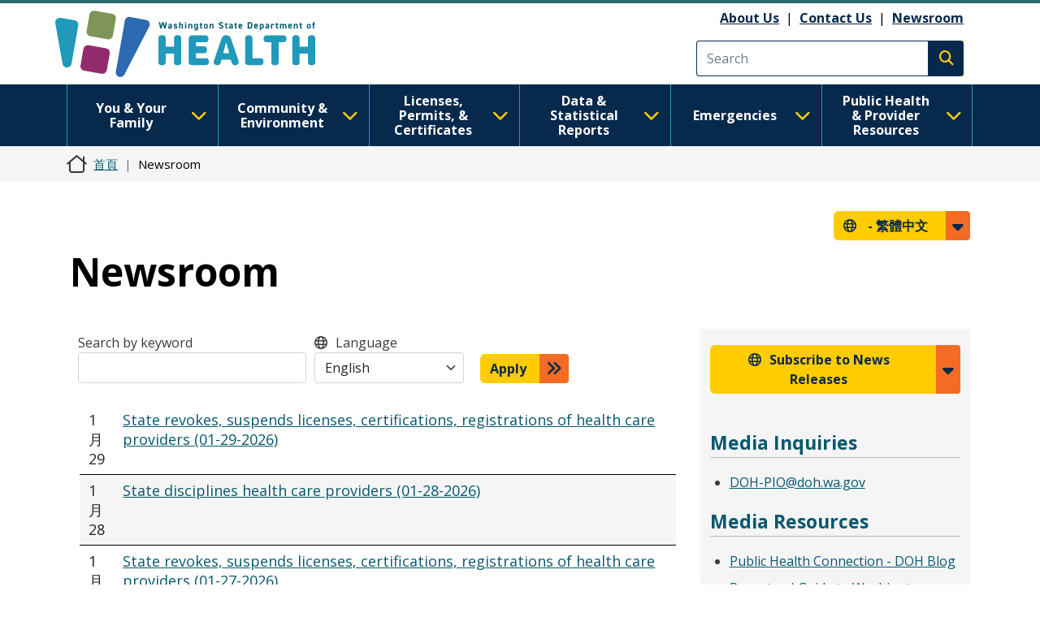

--- FILE ---
content_type: text/html; charset=UTF-8
request_url: https://doh.wa.gov/zh-hant/node/5005
body_size: 17918
content:
<!DOCTYPE html>
<html lang="zh-hant" dir="ltr" prefix="og: https://ogp.me/ns#">
  <head>
    <meta charset="utf-8" />
<meta name="description" content="" />
<link rel="canonical" href="https://doh.wa.gov/newsroom" />
<meta name="author" content="OS-OPAE--Office of Public Affairs and Equity--1600" />
<link rel="image_src" href="https://doh.wa.gov/sites/default/files/2023-01-images/DOHlogo-metadata.png" />
<meta property="og:site_name" content="Washington State Department of Health" />
<meta property="og:type" content="webpage" />
<meta property="og:url" content="https://doh.wa.gov/newsroom" />
<meta property="og:title" content="Newsroom" />
<meta property="og:description" content="" />
<meta name="twitter:card" content="summary" />
<meta name="twitter:site" content="@WADeptHealth" />
<meta name="twitter:title" content="Newsroom" />
<meta name="twitter:description" content="" />
<meta name="Generator" content="Drupal 10 (https://www.drupal.org)" />
<meta name="MobileOptimized" content="width" />
<meta name="HandheldFriendly" content="true" />
<meta name="viewport" content="width=device-width, initial-scale=1, shrink-to-fit=no" />
<meta http-equiv="x-ua-compatible" content="ie=edge" />
<link rel="icon" href="/sites/default/files/DOH-logo_favicon_16x16.png" type="image/png" />

    <title>Newsroom | Washington State Department of Health</title>
    <link rel="stylesheet" media="all" href="/modules/contrib/ajax_loader/css/throbber-general.css?t9hp6y" />
<link rel="stylesheet" media="all" href="/core/misc/components/progress.module.css?t9hp6y" />
<link rel="stylesheet" media="all" href="/core/misc/components/ajax-progress.module.css?t9hp6y" />
<link rel="stylesheet" media="all" href="/core/modules/system/css/components/align.module.css?t9hp6y" />
<link rel="stylesheet" media="all" href="/core/modules/system/css/components/fieldgroup.module.css?t9hp6y" />
<link rel="stylesheet" media="all" href="/core/modules/system/css/components/container-inline.module.css?t9hp6y" />
<link rel="stylesheet" media="all" href="/core/modules/system/css/components/clearfix.module.css?t9hp6y" />
<link rel="stylesheet" media="all" href="/core/modules/system/css/components/details.module.css?t9hp6y" />
<link rel="stylesheet" media="all" href="/core/modules/system/css/components/hidden.module.css?t9hp6y" />
<link rel="stylesheet" media="all" href="/core/modules/system/css/components/item-list.module.css?t9hp6y" />
<link rel="stylesheet" media="all" href="/core/modules/system/css/components/js.module.css?t9hp6y" />
<link rel="stylesheet" media="all" href="/core/modules/system/css/components/nowrap.module.css?t9hp6y" />
<link rel="stylesheet" media="all" href="/core/modules/system/css/components/position-container.module.css?t9hp6y" />
<link rel="stylesheet" media="all" href="/core/modules/system/css/components/reset-appearance.module.css?t9hp6y" />
<link rel="stylesheet" media="all" href="/core/modules/system/css/components/resize.module.css?t9hp6y" />
<link rel="stylesheet" media="all" href="/core/modules/system/css/components/system-status-counter.css?t9hp6y" />
<link rel="stylesheet" media="all" href="/core/modules/system/css/components/system-status-report-counters.css?t9hp6y" />
<link rel="stylesheet" media="all" href="/core/modules/system/css/components/system-status-report-general-info.css?t9hp6y" />
<link rel="stylesheet" media="all" href="/core/modules/system/css/components/tablesort.module.css?t9hp6y" />
<link rel="stylesheet" media="all" href="/core/modules/filter/css/filter.caption.css?t9hp6y" />
<link rel="stylesheet" media="all" href="/core/modules/media/css/filter.caption.css?t9hp6y" />
<link rel="stylesheet" media="all" href="/core/modules/views/css/views.module.css?t9hp6y" />
<link rel="stylesheet" media="all" href="/modules/contrib/ajax_loader/css/three-bounce.css?t9hp6y" />
<link rel="stylesheet" media="all" href="/modules/contrib/better_exposed_filters/css/better_exposed_filters.css?t9hp6y" />
<link rel="stylesheet" media="all" href="/modules/contrib/ckeditor_accordion/css/accordion.frontend.css?t9hp6y" />
<link rel="stylesheet" media="all" href="/modules/contrib/ckeditor_tabber/css/ckeditor-tabber.css?t9hp6y" />
<link rel="stylesheet" media="all" href="/modules/contrib/db_custom_tools/css/styles.css?t9hp6y" />
<link rel="stylesheet" media="all" href="/libraries/fontawesome/css/all.min.css?t9hp6y" />
<link rel="stylesheet" media="all" href="/libraries/fontawesome/css/v4-shims.min.css?t9hp6y" />
<link rel="stylesheet" media="all" href="/modules/contrib/paragraphs/css/paragraphs.unpublished.css?t9hp6y" />
<link rel="stylesheet" media="all" href="/themes/bootstrap_barrio/css/components/variables.css?t9hp6y" />
<link rel="stylesheet" media="all" href="/themes/bootstrap_barrio/css/components/user.css?t9hp6y" />
<link rel="stylesheet" media="all" href="/themes/bootstrap_barrio/css/components/progress.css?t9hp6y" />
<link rel="stylesheet" media="all" href="/themes/bootstrap_barrio/css/components/node.css?t9hp6y" />
<link rel="stylesheet" media="all" href="/themes/bootstrap_barrio/css/components/form.css?t9hp6y" />
<link rel="stylesheet" media="all" href="/themes/bootstrap_barrio/css/components/affix.css?t9hp6y" />
<link rel="stylesheet" media="all" href="/themes/bootstrap_barrio/css/components/book.css?t9hp6y" />
<link rel="stylesheet" media="all" href="/themes/bootstrap_barrio/css/components/contextual.css?t9hp6y" />
<link rel="stylesheet" media="all" href="/themes/bootstrap_barrio/css/components/feed-icon.css?t9hp6y" />
<link rel="stylesheet" media="all" href="/themes/bootstrap_barrio/css/components/field.css?t9hp6y" />
<link rel="stylesheet" media="all" href="/themes/bootstrap_barrio/css/components/header.css?t9hp6y" />
<link rel="stylesheet" media="all" href="/themes/bootstrap_barrio/css/components/help.css?t9hp6y" />
<link rel="stylesheet" media="all" href="/themes/bootstrap_barrio/css/components/icons.css?t9hp6y" />
<link rel="stylesheet" media="all" href="/themes/bootstrap_barrio/css/components/image-button.css?t9hp6y" />
<link rel="stylesheet" media="all" href="/themes/bootstrap_barrio/css/components/item-list.css?t9hp6y" />
<link rel="stylesheet" media="all" href="/themes/bootstrap_barrio/css/components/list-group.css?t9hp6y" />
<link rel="stylesheet" media="all" href="/themes/bootstrap_barrio/css/components/media.css?t9hp6y" />
<link rel="stylesheet" media="all" href="/themes/bootstrap_barrio/css/components/page.css?t9hp6y" />
<link rel="stylesheet" media="all" href="/themes/bootstrap_barrio/css/components/search-form.css?t9hp6y" />
<link rel="stylesheet" media="all" href="/themes/bootstrap_barrio/css/components/shortcut.css?t9hp6y" />
<link rel="stylesheet" media="all" href="/themes/bootstrap_barrio/css/components/sidebar.css?t9hp6y" />
<link rel="stylesheet" media="all" href="/themes/bootstrap_barrio/css/components/site-footer.css?t9hp6y" />
<link rel="stylesheet" media="all" href="/themes/bootstrap_barrio/css/components/skip-link.css?t9hp6y" />
<link rel="stylesheet" media="all" href="/themes/bootstrap_barrio/css/components/table.css?t9hp6y" />
<link rel="stylesheet" media="all" href="/themes/bootstrap_barrio/css/components/tabledrag.css?t9hp6y" />
<link rel="stylesheet" media="all" href="/themes/bootstrap_barrio/css/components/tableselect.css?t9hp6y" />
<link rel="stylesheet" media="all" href="/themes/bootstrap_barrio/css/components/tablesort-indicator.css?t9hp6y" />
<link rel="stylesheet" media="all" href="/themes/bootstrap_barrio/css/components/ui.widget.css?t9hp6y" />
<link rel="stylesheet" media="all" href="/themes/bootstrap_barrio/css/components/tabs.css?t9hp6y" />
<link rel="stylesheet" media="all" href="/themes/bootstrap_barrio/css/components/toolbar.css?t9hp6y" />
<link rel="stylesheet" media="all" href="/themes/bootstrap_barrio/css/components/vertical-tabs.css?t9hp6y" />
<link rel="stylesheet" media="all" href="/themes/bootstrap_barrio/css/components/views.css?t9hp6y" />
<link rel="stylesheet" media="all" href="/themes/bootstrap_barrio/css/components/webform.css?t9hp6y" />
<link rel="stylesheet" media="all" href="/themes/bootstrap_barrio/css/components/ui-dialog.css?t9hp6y" />
<link rel="stylesheet" media="all" href="//cdn.jsdelivr.net/npm/bootstrap@5.2.0/dist/css/bootstrap.min.css" />
<link rel="stylesheet" media="all" href="/themes/bootstrap_barrio/subtheme/css/style.css?t9hp6y" />
<link rel="stylesheet" media="all" href="/themes/bootstrap_barrio/subtheme/css/colors.css?t9hp6y" />
<link rel="stylesheet" media="all" href="/core/../themes/bootstrap_barrio/components/breadcrumb/breadcrumb.css?t9hp6y" />
<link rel="stylesheet" media="all" href="/themes/drupalbase_barrio/assets/css/bs-variables.css?t9hp6y" />
<link rel="stylesheet" media="all" href="/themes/drupalbase_barrio/assets/css/alert.css?t9hp6y" />
<link rel="stylesheet" media="all" href="/themes/drupalbase_barrio/assets/css/components.css?t9hp6y" />
<link rel="stylesheet" media="all" href="/themes/drupalbase_barrio/assets/css/navigation.css?t9hp6y" />
<link rel="stylesheet" media="all" href="/themes/drupalbase_barrio/assets/css/slideshow.css?t9hp6y" />
<link rel="stylesheet" media="all" href="/themes/drupalbase_barrio/assets/css/style.css?t9hp6y" />
<link rel="stylesheet" media="print" href="/themes/drupalbase_barrio/assets/css/print.css?t9hp6y" />
<link rel="stylesheet" media="all" href="https://fonts.googleapis.com/css?family=Open+Sans&amp;display=swap" />
<link rel="stylesheet" media="all" href="/themes/drupalbase_custom/assets/styles/alert.css?t9hp6y" />
<link rel="stylesheet" media="all" href="/themes/drupalbase_custom/assets/styles/components.css?t9hp6y" />
<link rel="stylesheet" media="all" href="/themes/drupalbase_custom/assets/styles/layout.css?t9hp6y" />
<link rel="stylesheet" media="all" href="/themes/drupalbase_custom/assets/styles/legacy.css?t9hp6y" />
<link rel="stylesheet" media="all" href="/themes/drupalbase_custom/assets/styles/global.css?t9hp6y" />
<link rel="stylesheet" media="all" href="/themes/drupalbase_custom/assets/styles/navigation.css?t9hp6y" />
<link rel="stylesheet" media="all" href="/themes/drupalbase_custom/assets/styles/print.css?t9hp6y" />
<link rel="stylesheet" media="all" href="/themes/drupalbase_custom/assets/styles/rtl.css?t9hp6y" />
<link rel="stylesheet" media="all" href="/themes/drupalbase_custom/assets/styles/style.css?t9hp6y" />
<link rel="stylesheet" media="all" href="https://fonts.googleapis.com/css2?family=Roboto:ital,wght@0,100;0,300;0,400;0,500;0,700;0,900;1,100;1,300;1,400;1,500;1,700;1,900&amp;display=swap" />
<link rel="stylesheet" media="all" href="https://fonts.googleapis.com/css2?family=Open+Sans:ital,wght@0,300;0,400;0,600;0,700;0,800;1,300;1,400;1,600;1,700;1,800&amp;display=swap" />
<link rel="stylesheet" media="all" href="https://fonts.googleapis.com/css2?family=Gayathri:wght@100;400;700&amp;display=swap" />
<link rel="stylesheet" media="all" href="https://fonts.googleapis.com/css2?family=Alegreya+Sans:ital,wght@0,100;0,300;0,400;0,500;0,700;0,800;0,900;1,100;1,300;1,400;1,500;1,700;1,800;1,900&amp;display=swap" />
<link rel="stylesheet" media="all" href="https://fonts.googleapis.com/css2?family=Quattrocento+Sans:ital,wght@0,400;0,700;1,400;1,700&amp;display=swap" />
<link rel="stylesheet" media="all" href="https://fonts.googleapis.com/css2?family=Josefin+Sans:ital,wght@0,300;0,400;0,700;1,700&amp;display=swap" />
<link rel="stylesheet" media="all" href="/themes/drupalbase_custom/assets/styles/horizontal_menu.css?t9hp6y" />
<link rel="stylesheet" media="print" href="/themes/bootstrap_barrio/css/print.css?t9hp6y" />

    <script type="application/json" data-drupal-selector="drupal-settings-json">{"path":{"baseUrl":"\/","pathPrefix":"zh-hant\/","currentPath":"node\/5005","currentPathIsAdmin":false,"isFront":false,"currentLanguage":"zh-hant"},"pluralDelimiter":"\u0003","suppressDeprecationErrors":true,"ajaxPageState":{"libraries":"[base64]","theme":"drupalbase_custom","theme_token":null},"ajaxTrustedUrl":{"\/zh-hant\/node\/5005":true},"gtm":{"tagId":null,"settings":{"data_layer":"dataLayer","include_classes":false,"allowlist_classes":"","blocklist_classes":"","include_environment":false,"environment_id":"","environment_token":""},"tagIds":["GTM-P33KPVK","GTM-T8C88VC2"]},"ajaxLoader":{"markup":"\u003Cdiv class=\u0022ajax-throbber sk-flow\u0022\u003E\n              \u003Cdiv class=\u0022sk-flow-dot\u0022\u003E\u003C\/div\u003E\n              \u003Cdiv class=\u0022sk-flow-dot\u0022\u003E\u003C\/div\u003E\n              \u003Cdiv class=\u0022sk-flow-dot\u0022\u003E\u003C\/div\u003E\n            \u003C\/div\u003E","hideAjaxMessage":false,"alwaysFullscreen":false,"throbberPosition":".ajax-loader-throbber"},"ckeditorAccordion":{"accordionStyle":{"collapseAll":1,"keepRowsOpen":null,"animateAccordionOpenAndClose":1,"openTabsWithHash":1,"allowHtmlInTitles":0}},"views":{"ajax_path":"\/zh-hant\/views\/ajax","ajaxViews":{"views_dom_id:956a8343dc9cab3efb811f22503b69c6fdc851c2f1e653abe0d3b3e1c0dd9388":{"view_name":"news_doh_newsroom","view_display_id":"block_recent_news","view_args":"","view_path":"\/node\/5005","view_base_path":"\/node\/5005","view_dom_id":"956a8343dc9cab3efb811f22503b69c6fdc851c2f1e653abe0d3b3e1c0dd9388","pager_element":0},"views_dom_id:cf8ca18741ca7db52270e23bc3387661802ae583f47127f9d7f8698a43cc190e":{"view_name":"news_doh_newsroom","view_display_id":"block_category_links","view_args":"","view_path":"\/node\/5005","view_base_path":"newsroom\/archive\/category\/%","view_dom_id":"cf8ca18741ca7db52270e23bc3387661802ae583f47127f9d7f8698a43cc190e","pager_element":0}}},"user":{"uid":0,"permissionsHash":"c24173488e03c109813e252d8f2cffe5be86a1cf56870527589099cdb0c6f947"}}</script>
<script src="/core/misc/drupalSettingsLoader.js?v=10.6.2"></script>
<script src="/modules/contrib/google_tag/js/gtm.js?t9hp6y"></script>

  </head>
  <body class="layout-no-sidebars page-node-5005 page-node-type-page path-node node--type-page">
    <noscript><iframe src="https://www.googletagmanager.com/ns.html?id=GTM-P33KPVK"
                  height="0" width="0" style="display:none;visibility:hidden"></iframe></noscript>
<noscript><iframe src="https://www.googletagmanager.com/ns.html?id=GTM-T8C88VC2"
                  height="0" width="0" style="display:none;visibility:hidden"></iframe></noscript>

      <div class="dialog-off-canvas-main-canvas" data-off-canvas-main-canvas>
    <div id="page-wrapper">
  <div id="page">
    <header id="header" aria-label="Site header">
      <div style="height:0;">&nbsp;</div>
      <a href="#main-content" class="visually-hidden focusable skip-link">
        移至主內容
      </a>
      <a id="skip-feedback" href="#" class="visually-hidden focusable skip-link">
        Skip to Feedback
      </a>
                      
                              <div class="header-wrapper">
            <div class="container">
              <div class="row justify-content-between">
                
                  <section class="row region region-header">
          <a href="/zh-hant" title="首頁" rel="home" class="navbar-brand">
              <img src="/themes/drupalbase_custom/assets/images/doh_logo_horizontal.svg" alt="Washington State Department of Health Logo" class="img-fluid d-inline-block align-top" />
          </a>
    <div id="block-utilitylinks" class="col-auto d-lg-flex align-items-center ms-auto d-none block-content-basic block block-block-content block-block-content249bf8a9-ac00-4568-a908-d690b89bbba5">
  
    
      <div class="content">
      
            <div class="clearfix text-formatted field field--name-body field--type-text-with-summary field--label-hidden field__item"><p><a data-entity-substitution="canonical" data-entity-type="node" data-entity-uuid="884befe7-6ff7-4de8-8879-99e9503bf19c" href="/about-us">About Us</a>&nbsp;&nbsp;|&nbsp;&nbsp;<a data-entity-substitution="canonical" data-entity-type="node" data-entity-uuid="a1a0da87-97b1-44ca-b41a-e233ba420696" href="/about-us/contact-us">Contact Us</a>&nbsp; |&nbsp;&nbsp;<a data-entity-substitution="canonical" data-entity-type="node" data-entity-uuid="a8ab0e51-dd46-42b7-87c8-2f148286ec9c" href="/newsroom">Newsroom</a></p></div>
      
    </div>
  </div>
<div class="search-block-form google-cse col-auto d-flex align-items-center justify-self-end block block-search block-search-form-block" data-drupal-selector="search-block-form" id="block-searchform" role="search" id="block-searchform">

        
                    
                <form action="/search/results" method="get" id="search-block-form" accept-charset="UTF-8" class="search-form search-block-form form-row">
            <div class="js-form-item js-form-type-search form-type-search js-form-item-keys form-item-keys form-no-label mb-3">
              <input title="Enter the terms you wish to search for." data-drupal-selector="edit-keys" type="search" id="edit-keys" name="keys" value="" size="15" maxlength="128" class="form-search form-control" placeholder="Search">
            </div>
            <div data-drupal-selector="edit-actions" class="form-actions js-form-wrapper form-wrapper mb-3" id="edit-actions">
              <button type="submit" id="edit-submit" value="Execute search" class="button js-form-submit form-submit btn btn-primary"><span class="visually-hidden">Execute search</span></button>
            </div>
        </form>
        
</div>
<script>

(function(){var g=function(g){

this.go=function(){var a=document.createElement("script");a.type="text/javascript";a.src=g;document.body&&document.body.appendChild(a)};

this.start=function(){var t=this;"complete"!==document.readyState?window.addEventListener?window.addEventListener("load",function(){t.go()},!1):window.attachEvent&&window.attachEvent("onload",function(){t.go()}):t.go()};};

try{(new g("https://zntlovy06r0dnlzor-watech2.siteintercept.qualtrics.com/SIE/?Q_ZID=ZN_tLOvY06R0DnLZoR")).start()}catch(i){}})();

</script><div id='ZN_tLOvY06R0DnLZoR'><!--DO NOT REMOVE-CONTENTS PLACED HERE--></div>

<!--END WEBSITE FEEDBACK SNIPPET-->

  </section>

                <button id="pmenu-toggle" class="d-lg-none" type="button" data-bs-toggle="collapse" data-bs-target="#mainnav" aria-controls="mainnav" aria-expanded="false" aria-label="Toggle navigation">
                        <span class="sr-only">Main Menu</span>
                    </button>
              </div>
            </div>
          </div>
                  </header>

                              <div class="nav-outer-wrapper">
          <div class="container">
            <div class="navbar navbar-expand-xl navbar-default container" id="navbar-main">
            <div class="navbar" id="navbar-top">
                              <div class="navbar-header">
                    <section class="row region region-navigation">
    <nav  id="block-drupalbase-custom-megamenu">
    
        

          
      <div id="primary-nav-bg"></div>
    <div id="primary-nav" class="navbar navbar-expand-lg navbar-light p-0">
      
      <div class="collapse navbar-collapse p-3 p-lg-0" id="mainnav">
        <button id="pnav-close" class="d-lg-none h1 float-end text-black"><i class="fa-solid fa-xmark"></i><span class="sr-only">close menu</span></button>          
        <div class="mcopy-search"></div>
        <ul class="clearfix navbar-nav flex-wrap">
                                  
            <li class="mb-0 dropdown first">
              <div class="borderbox d-none d-lg-block"></div>
                              <button  class="mb-0 dropdown first nav-link dropdown-toggle nav-link" type="button" data-bs-toggle="dropdown" aria-expanded="false" id="nav-you--your-family">
                  You &amp; Your Family <i class="fa-solid fa-chevron-down"></i>
                </button>
           
                                
                                                                
                                    
                    
                    
                                    
                    
                    
                                    
                    
                    
                                    
                    
                    
                                    
                                                                                        
                    
                                    
                    
                    
                                    
                    
                    
                                    
                    
                    
                                    
                                                                                        
                    
                                    
                    
                    
                                    
                    
                    
                                    
                    
                    
                                    
                                                                                        
                    
                                    
                    
                    
                                    
                    
                    
                                    
                    
                    
                                    
                                                                                        
                    
                                    
                    
                    
                                    
                    
                    
                                    
                    
                    
                                    
                                                                                        
                    
                                    
                    
                    
                                    
                    
                    
                                
                <ul class="dropdown-menu" aria-labelledby="nav-you--your-family">
                                                            
                    
                    
                                                                                                  <li class="grid">

                      <div style="grid-area: 1/1" class="d-flex flex-column pb-1 pb-lg-0 align-items-center mb-4">
                                                  <a  class="clearfix navbar-nav flex-wrap dropdown-item fw-bold more-link" href="/zh-hant/node/8514"> See All You &amp; Your Family Topics  <span class="fontawesome-icon-inline">&nbsp;<span class="fa-arrow-right fa-solid"></span>&nbsp;</span></a>

                                                </div>
                  </li>
                                    <li>
                  <ul class="grid subnav-grid">
                    
                      <li style="grid-area: 1/1" class="d-flex flex-column pb-1 pb-lg-0 align-items-top">
                                                        
                          <a href="/zh-hant/node/6731" class="dropdown-item" aria-current="" data-drupal-link-system-path="node/6731">Cannabis</a>
                        
                          
                      </li>

                      
                      
                      
                   

                    
                      <li style="grid-area: 2/1" class="d-flex flex-column pb-1 pb-lg-0 align-items-top">
                                                        
                          <a href="/zh-hant/node/4835" class="dropdown-item" aria-current="" data-drupal-link-system-path="node/4835">Care-a-Van Mobile Health Services</a>
                        
                          
                      </li>

                      
                      
                      
                   

                    
                      <li style="grid-area: 3/1" class="d-flex flex-column pb-1 pb-lg-0 align-items-top">
                                                        
                          <a href="/zh-hant/emergencies/covid-19" class="dropdown-item" aria-current="" data-drupal-link-system-path="node/8061">COVID-19</a>
                        
                          
                      </li>

                      
                      
                      
                   

                    
                      <li style="grid-area: 4/1" class="d-flex flex-column pb-1 pb-lg-0 align-items-top">
                                                        
                          <a href="/zh-hant/node/6729" class="dropdown-item" aria-current="" data-drupal-link-system-path="node/6729">Disability Organizations</a>
                        
                          
                      </li>

                      
                      
                      
                   

                    
                      <li style="grid-area: 5/1" class="d-flex flex-column pb-1 pb-lg-0 align-items-top">
                                                        
                          <a href="/zh-hant/node/5335" class="dropdown-item" aria-current="" data-drupal-link-system-path="node/5335">Drug User Health</a>
                        
                          
                      </li>

                      
                      
                                                                                                
                   

                    
                      <li style="grid-area: 1/2" class="d-flex flex-column pb-1 pb-lg-0 align-items-top">
                                                        
                          <a href="/zh-hant/node/5983" class="dropdown-item" aria-current="" data-drupal-link-system-path="node/5983">Food Safety</a>
                        
                          
                      </li>

                      
                      
                      
                   

                    
                      <li style="grid-area: 2/2" class="d-flex flex-column pb-1 pb-lg-0 align-items-top">
                                                        
                          <a href="/zh-hant/node/8623" class="dropdown-item" aria-current="" data-drupal-link-system-path="node/8623">Healthy Aging</a>
                        
                          
                      </li>

                      
                      
                      
                   

                    
                      <li style="grid-area: 3/2" class="d-flex flex-column pb-1 pb-lg-0 align-items-top">
                                                        
                          <a href="/zh-hant/node/5482" class="dropdown-item" aria-current="" data-drupal-link-system-path="node/5482">Healthy Home</a>
                        
                          
                      </li>

                      
                      
                      
                   

                    
                      <li style="grid-area: 4/2" class="d-flex flex-column pb-1 pb-lg-0 align-items-top">
                                                        
                          <a href="/zh-hant/node/8626" class="dropdown-item" aria-current="" data-drupal-link-system-path="node/8626">Illness and Disease</a>
                        
                          
                      </li>

                      
                      
                      
                   

                    
                      <li style="grid-area: 5/2" class="d-flex flex-column pb-1 pb-lg-0 align-items-top">
                                                        
                          <a href="/zh-hant/node/9237" class="dropdown-item" aria-current="" data-drupal-link-system-path="node/9237">Immunization</a>
                        
                          
                      </li>

                      
                      
                                                                                                
                   

                    
                      <li style="grid-area: 1/3" class="d-flex flex-column pb-1 pb-lg-0 align-items-top">
                                                        
                          <a href="/zh-hant/node/8934" class="dropdown-item" aria-current="" data-drupal-link-system-path="node/8934">Infants and Children</a>
                        
                          
                      </li>

                      
                      
                      
                   

                    
                      <li style="grid-area: 2/3" class="d-flex flex-column pb-1 pb-lg-0 align-items-top">
                                                        
                          <a href="/zh-hant/node/8969" class="dropdown-item" aria-current="" data-drupal-link-system-path="node/8969">Injury and Violence Prevention</a>
                        
                          
                      </li>

                      
                      
                      
                   

                    
                      <li style="grid-area: 3/3" class="d-flex flex-column pb-1 pb-lg-0 align-items-top">
                                                        
                          <a href="/zh-hant/node/12485" class="dropdown-item" aria-current="" data-drupal-link-system-path="node/12485">Lactation</a>
                        
                          
                      </li>

                      
                      
                      
                   

                    
                      <li style="grid-area: 4/3" class="d-flex flex-column pb-1 pb-lg-0 align-items-top">
                                                        
                          <a href="/zh-hant/node/9020" class="dropdown-item" aria-current="" data-drupal-link-system-path="node/9020">Men&#039;s Health</a>
                        
                          
                      </li>

                      
                      
                      
                   

                    
                      <li style="grid-area: 5/3" class="d-flex flex-column pb-1 pb-lg-0 align-items-top">
                                                        
                          <a href="/zh-hant/node/9022" class="dropdown-item" aria-current="" data-drupal-link-system-path="node/9022">Nutrition and Physical Activity</a>
                        
                          
                      </li>

                      
                      
                                                                                                
                   

                    
                      <li style="grid-area: 1/4" class="d-flex flex-column pb-1 pb-lg-0 align-items-top">
                                                        
                          <a href="/zh-hant/node/9032" class="dropdown-item" aria-current="" data-drupal-link-system-path="node/9032">Oral Health</a>
                        
                          
                      </li>

                      
                      
                      
                   

                    
                      <li style="grid-area: 2/4" class="d-flex flex-column pb-1 pb-lg-0 align-items-top">
                                                        
                          <a href="/zh-hant/node/9042" class="dropdown-item" aria-current="" data-drupal-link-system-path="node/9042">Poisoning and Drug Overdose</a>
                        
                          
                      </li>

                      
                      
                      
                   

                    
                      <li style="grid-area: 3/4" class="d-flex flex-column pb-1 pb-lg-0 align-items-top">
                                                        
                          <a href="/zh-hant/node/8666" class="dropdown-item" aria-current="" data-drupal-link-system-path="node/8666">Sexual and Reproductive Health</a>
                        
                          
                      </li>

                      
                      
                      
                   

                    
                      <li style="grid-area: 4/4" class="d-flex flex-column pb-1 pb-lg-0 align-items-top">
                                                        
                          <a href="/zh-hant/node/9076" class="dropdown-item" aria-current="" data-drupal-link-system-path="node/9076">Adolescents &amp; Young Adults</a>
                        
                          
                      </li>

                      
                      
                      
                   

                    
                      <li style="grid-area: 5/4" class="d-flex flex-column pb-1 pb-lg-0 align-items-top">
                                                        
                          <a href="/zh-hant/node/9091" class="dropdown-item" aria-current="" data-drupal-link-system-path="node/9091">Tobacco</a>
                        
                          
                      </li>

                      
                      
                                                                                                
                   

                    
                      <li style="grid-area: 1/5" class="d-flex flex-column pb-1 pb-lg-0 align-items-top">
                                                        
                          <a href="/zh-hant/node/12482" class="dropdown-item" aria-current="" data-drupal-link-system-path="node/12482">Watch Me Grow Washington</a>
                        
                          
                      </li>

                      
                      
                      
                   

                    
                      <li style="grid-area: 2/5" class="d-flex flex-column pb-1 pb-lg-0 align-items-top">
                                                        
                          <a href="/zh-hant/node/9363" class="dropdown-item" aria-current="" data-drupal-link-system-path="node/9363">WIC</a>
                        
                          
                      </li>

                      
                      
                      
                   

                    
                      <li style="grid-area: 3/5" class="d-flex flex-column pb-1 pb-lg-0 align-items-top">
                                                        
                          <a href="/zh-hant/node/9092" class="dropdown-item" aria-current="" data-drupal-link-system-path="node/9092">Women&#039;s Health</a>
                        
                          
                      </li>

                      
                      
                      
                   

                                      </ul>
                  </li>
                </ul>
              
                          </li>
                                  
            <li class="mb-0 dropdown">
              <div class="borderbox d-none d-lg-block"></div>
                              <button  class="mb-0 dropdown nav-link dropdown-toggle nav-link" type="button" data-bs-toggle="dropdown" aria-expanded="false" id="nav-community--environment">
                  Community &amp; Environment <i class="fa-solid fa-chevron-down"></i>
                </button>
           
                                
                                                                
                                    
                    
                    
                                    
                    
                    
                                    
                    
                    
                                    
                    
                    
                                    
                                                                                        
                    
                                    
                    
                    
                                    
                    
                    
                                    
                    
                    
                                    
                                                                                        
                    
                                    
                    
                    
                                    
                    
                    
                                    
                    
                    
                                    
                                                                                        
                    
                                    
                    
                    
                                    
                    
                    
                                    
                    
                    
                                    
                                                                                        
                    
                                    
                    
                    
                                
                <ul class="dropdown-menu" aria-labelledby="nav-community--environment">
                                                            
                    
                    
                                                                                                  <li class="grid">

                      <div style="grid-area: 1/1" class="d-flex flex-column pb-1 pb-lg-0 align-items-center mb-4">
                                                  <a  class="clearfix navbar-nav flex-wrap dropdown-item fw-bold more-link" href="/zh-hant/node/8423"> See All Community &amp; Environment Topics  <span class="fontawesome-icon-inline">&nbsp;<span class="fa-arrow-right fa-solid"></span>&nbsp;</span></a>

                                                </div>
                  </li>
                                    <li>
                  <ul class="grid subnav-grid">
                    
                      <li style="grid-area: 1/1" class="d-flex flex-column pb-1 pb-lg-0 align-items-top">
                                                        
                          <a href="/zh-hant/node/5714" class="dropdown-item" aria-current="" data-drupal-link-system-path="node/5714">Air Quality</a>
                        
                          
                      </li>

                      
                      
                      
                   

                    
                      <li style="grid-area: 2/1" class="d-flex flex-column pb-1 pb-lg-0 align-items-top">
                                                        
                          <a href="/zh-hant/node/5467" class="dropdown-item" aria-current="" data-drupal-link-system-path="node/5467">Climate and Health</a>
                        
                          
                      </li>

                      
                      
                      
                   

                    
                      <li style="grid-area: 3/1" class="d-flex flex-column pb-1 pb-lg-0 align-items-top">
                                                        
                          <a href="/zh-hant/node/5706" class="dropdown-item" aria-current="" data-drupal-link-system-path="node/5706">Contaminants</a>
                        
                          
                      </li>

                      
                      
                      
                   

                    
                      <li style="grid-area: 4/1" class="d-flex flex-column pb-1 pb-lg-0 align-items-top">
                                                        
                          <a href="/zh-hant/node/5494" class="dropdown-item" aria-current="" data-drupal-link-system-path="node/5494">Drinking Water</a>
                        
                          
                      </li>

                      
                      
                      
                   

                    
                      <li style="grid-area: 5/1" class="d-flex flex-column pb-1 pb-lg-0 align-items-top">
                                                        
                          <a href="/zh-hant/node/8660" class="dropdown-item" aria-current="" data-drupal-link-system-path="node/8660">Essentials for Childhood Initiative</a>
                        
                          
                      </li>

                      
                      
                                                                                                
                   

                    
                      <li style="grid-area: 1/2" class="d-flex flex-column pb-1 pb-lg-0 align-items-top">
                                                        
                          <a href="/zh-hant/node/5727" class="dropdown-item" aria-current="" data-drupal-link-system-path="node/5727">Food</a>
                        
                          
                      </li>

                      
                      
                      
                   

                    
                      <li style="grid-area: 2/2" class="d-flex flex-column pb-1 pb-lg-0 align-items-top">
                                                        
                          <a href="/zh-hant/node/8425" class="dropdown-item" aria-current="" data-drupal-link-system-path="node/8425">Health Equity</a>
                        
                          
                      </li>

                      
                      
                      
                   

                    
                      <li style="grid-area: 3/2" class="d-flex flex-column pb-1 pb-lg-0 align-items-top">
                                                        
                          <a href="/zh-hant/node/31600" class="dropdown-item" aria-current="" data-drupal-link-system-path="node/31600">Higher Education</a>
                        
                          
                      </li>

                      
                      
                      
                   

                    
                      <li style="grid-area: 4/2" class="d-flex flex-column pb-1 pb-lg-0 align-items-top">
                                                        
                          <a href="/zh-hant/node/6051" class="dropdown-item" aria-current="" data-drupal-link-system-path="node/6051">Noise</a>
                        
                          
                      </li>

                      
                      
                      
                   

                    
                      <li style="grid-area: 5/2" class="d-flex flex-column pb-1 pb-lg-0 align-items-top">
                                                        
                          <a href="/zh-hant/node/6050" class="dropdown-item" aria-current="" data-drupal-link-system-path="node/6050">One Health</a>
                        
                          
                      </li>

                      
                      
                                                                                                
                   

                    
                      <li style="grid-area: 1/3" class="d-flex flex-column pb-1 pb-lg-0 align-items-top">
                                                        
                          <a href="/zh-hant/node/8427" class="dropdown-item" aria-current="" data-drupal-link-system-path="node/8427">Opioids</a>
                        
                          
                      </li>

                      
                      
                      
                   

                    
                      <li style="grid-area: 2/3" class="d-flex flex-column pb-1 pb-lg-0 align-items-top">
                                                        
                          <a href="/zh-hant/node/6052" class="dropdown-item" aria-current="" data-drupal-link-system-path="node/6052">Pests</a>
                        
                          
                      </li>

                      
                      
                      
                   

                    
                      <li style="grid-area: 3/3" class="d-flex flex-column pb-1 pb-lg-0 align-items-top">
                                                        
                          <a href="/zh-hant/node/6109" class="dropdown-item" aria-current="" data-drupal-link-system-path="node/6109">Radiation</a>
                        
                          
                      </li>

                      
                      
                      
                   

                    
                      <li style="grid-area: 4/3" class="d-flex flex-column pb-1 pb-lg-0 align-items-top">
                                                        
                          <a href="/zh-hant/node/5470" class="dropdown-item" aria-current="" data-drupal-link-system-path="node/5470">Schools</a>
                        
                          
                      </li>

                      
                      
                      
                   

                    
                      <li style="grid-area: 5/3" class="d-flex flex-column pb-1 pb-lg-0 align-items-top">
                                                        
                          <a href="/zh-hant/node/5770" class="dropdown-item" aria-current="" data-drupal-link-system-path="node/5770">Shellfish</a>
                        
                          
                      </li>

                      
                      
                                                                                                
                   

                    
                      <li style="grid-area: 1/4" class="d-flex flex-column pb-1 pb-lg-0 align-items-top">
                                                        
                          <a href="/zh-hant/node/5893" class="dropdown-item" aria-current="" data-drupal-link-system-path="node/5893">Wastewater Management</a>
                        
                          
                      </li>

                      
                      
                      
                   

                    
                      <li style="grid-area: 2/4" class="d-flex flex-column pb-1 pb-lg-0 align-items-top">
                                                        
                          <a href="/zh-hant/node/5927" class="dropdown-item" aria-current="" data-drupal-link-system-path="node/5927">Water Recreation</a>
                        
                          
                      </li>

                      
                      
                      
                   

                    
                      <li style="grid-area: 3/4" class="d-flex flex-column pb-1 pb-lg-0 align-items-top">
                                                        
                          <a href="/zh-hant/node/9087" class="dropdown-item" aria-current="" data-drupal-link-system-path="node/9087">Worksite Wellness</a>
                        
                          
                      </li>

                      
                      
                      
                   

                                      </ul>
                  </li>
                </ul>
              
                          </li>
                                  
            <li class="mb-0 dropdown">
              <div class="borderbox d-none d-lg-block"></div>
                              <button  class="mb-0 dropdown nav-link dropdown-toggle nav-link" type="button" data-bs-toggle="dropdown" aria-expanded="false" id="nav-licenses,-permits,--certificates">
                  Licenses, Permits, &amp; Certificates <i class="fa-solid fa-chevron-down"></i>
                </button>
           
                                
                                                                
                                    
                    
                    
                                    
                    
                    
                                    
                    
                    
                                    
                    
                    
                                    
                                                                                        
                    
                                    
                    
                    
                                    
                    
                    
                                    
                    
                    
                                    
                                                                                        
                    
                                    
                    
                    
                                
                <ul class="dropdown-menu" aria-labelledby="nav-licenses,-permits,--certificates">
                                                            
                    
                    
                                                                                                  <li class="grid">

                      <div style="grid-area: 1/1" class="d-flex flex-column pb-1 pb-lg-0 align-items-center mb-4">
                                                  <a  class="clearfix navbar-nav flex-wrap dropdown-item fw-bold more-link" href="/zh-hant/node/7044"> See All Licenses, Permits, &amp; Certificates Topics  <span class="fontawesome-icon-inline">&nbsp;<span class="fa-arrow-right fa-solid"></span>&nbsp;</span></a>

                                                </div>
                  </li>
                                    <li>
                  <ul class="grid subnav-grid">
                    
                      <li style="grid-area: 1/1" class="d-flex flex-column pb-1 pb-lg-0 align-items-top">
                                                        
                          <a href="/zh-hant/node/7048" class="dropdown-item" aria-current="" data-drupal-link-system-path="node/7048">Facilities - New, Renew or Update</a>
                        
                          
                      </li>

                      
                      
                      
                   

                    
                      <li style="grid-area: 2/1" class="d-flex flex-column pb-1 pb-lg-0 align-items-top">
                                                        
                          <a href="/zh-hant/node/6949" class="dropdown-item" aria-current="" data-drupal-link-system-path="node/6949">File Complaint About Provider or Facility</a>
                        
                          
                      </li>

                      
                      
                      
                   

                    
                      <li style="grid-area: 3/1" class="d-flex flex-column pb-1 pb-lg-0 align-items-top">
                                                        
                          <a href="/zh-hant/node/4956" class="dropdown-item" aria-current="" data-drupal-link-system-path="node/4956">Healthcare Enforcement and Licensing Management System (HELMS)</a>
                        
                          
                      </li>

                      
                      
                      
                   

                    
                      <li style="grid-area: 4/1" class="d-flex flex-column pb-1 pb-lg-0 align-items-top">
                                                        
                          <a href="/zh-hant/node/6997" class="dropdown-item" aria-current="" data-drupal-link-system-path="node/6997">Healthcare Professional Credentialing Requirements</a>
                        
                          
                      </li>

                      
                      
                      
                   

                    
                      <li style="grid-area: 5/1" class="d-flex flex-column pb-1 pb-lg-0 align-items-top">
                                                        
                          <a href="https://wmc.wa.gov/" class="dropdown-item" aria-current="">Medical Commission</a>
                        
                          
                      </li>

                      
                      
                                                                                                
                   

                    
                      <li style="grid-area: 1/2" class="d-flex flex-column pb-1 pb-lg-0 align-items-top">
                                                        
                          <a href="https://nursing.wa.gov" class="dropdown-item" aria-current="">Board of Nursing</a>
                        
                          
                      </li>

                      
                      
                      
                   

                    
                      <li style="grid-area: 2/2" class="d-flex flex-column pb-1 pb-lg-0 align-items-top">
                                                        
                          <a href="/zh-hant/node/4960" class="dropdown-item" aria-current="" data-drupal-link-system-path="node/4960">Professions - New, Renew or Update</a>
                        
                          
                      </li>

                      
                      
                      
                   

                    
                      <li style="grid-area: 3/2" class="d-flex flex-column pb-1 pb-lg-0 align-items-top">
                                                        
                          <a href="/zh-hant/node/6726" class="dropdown-item" aria-current="" data-drupal-link-system-path="node/6726">Provider Credential Search</a>
                        
                          
                      </li>

                      
                      
                      
                   

                    
                      <li style="grid-area: 4/2" class="d-flex flex-column pb-1 pb-lg-0 align-items-top">
                                                        
                          <a href="/zh-hant/node/7554" class="dropdown-item" aria-current="" data-drupal-link-system-path="node/7554">Veterans, Service Members and their Families</a>
                        
                          
                      </li>

                      
                      
                      
                   

                    
                      <li style="grid-area: 5/2" class="d-flex flex-column pb-1 pb-lg-0 align-items-top">
                                                        
                          <a href="/zh-hant/node/9448" class="dropdown-item" aria-current="" data-drupal-link-system-path="node/9448">Vital Records</a>
                        
                          
                      </li>

                      
                      
                                                                                                
                   

                                      </ul>
                  </li>
                </ul>
              
                          </li>
                                  
            <li class="mb-0 dropdown">
              <div class="borderbox d-none d-lg-block"></div>
                              <button  class="mb-0 dropdown nav-link dropdown-toggle nav-link" type="button" data-bs-toggle="dropdown" aria-expanded="false" id="nav-data--statistical-reports">
                  Data &amp; Statistical Reports <i class="fa-solid fa-chevron-down"></i>
                </button>
           
                                
                                                                
                                    
                    
                    
                                    
                    
                    
                                    
                    
                    
                                    
                    
                    
                                    
                                                                                        
                    
                                    
                    
                    
                                    
                    
                    
                                    
                    
                    
                                    
                                                                                        
                    
                                    
                    
                    
                                    
                    
                    
                                
                <ul class="dropdown-menu dropdown-menu-end" aria-labelledby="nav-data--statistical-reports">
                                                            
                    
                    
                                                                                                  <li class="grid">

                      <div style="grid-area: 1/1" class="d-flex flex-column pb-1 pb-lg-0 align-items-center mb-4">
                                                  <a  class="clearfix navbar-nav flex-wrap dropdown-item fw-bold more-link" href="/zh-hant/node/5082"> See All Data &amp; Statistical Reports Topics  <span class="fontawesome-icon-inline">&nbsp;<span class="fa-arrow-right fa-solid"></span>&nbsp;</span></a>

                                                </div>
                  </li>
                                    <li>
                  <ul class="grid subnav-grid">
                    
                      <li style="grid-area: 1/1" class="d-flex flex-column pb-1 pb-lg-0 align-items-top">
                                                        
                          <a href="/zh-hant/node/8583" class="dropdown-item" aria-current="" data-drupal-link-system-path="node/8583">Data Guidelines</a>
                        
                          
                      </li>

                      
                      
                      
                   

                    
                      <li style="grid-area: 2/1" class="d-flex flex-column pb-1 pb-lg-0 align-items-top">
                                                        
                          <a href="/zh-hant/node/5083" class="dropdown-item" aria-current="" data-drupal-link-system-path="node/5083">Data Systems</a>
                        
                          
                      </li>

                      
                      
                      
                   

                    
                      <li style="grid-area: 3/1" class="d-flex flex-column pb-1 pb-lg-0 align-items-top">
                                                        
                          <a href="/zh-hant/node/5086" class="dropdown-item" aria-current="" data-drupal-link-system-path="node/5086">Data Topics A-Z</a>
                        
                          
                      </li>

                      
                      
                      
                   

                    
                      <li style="grid-area: 4/1" class="d-flex flex-column pb-1 pb-lg-0 align-items-top">
                                                        
                          <a href="/zh-hant/node/8618" class="dropdown-item" aria-current="" data-drupal-link-system-path="node/8618">Diseases and Chronic Conditions</a>
                        
                          
                      </li>

                      
                      
                      
                   

                    
                      <li style="grid-area: 5/1" class="d-flex flex-column pb-1 pb-lg-0 align-items-top">
                                                        
                          <a href="/zh-hant/node/5474" class="dropdown-item" aria-current="" data-drupal-link-system-path="node/5474">Environmental Health</a>
                        
                          
                      </li>

                      
                      
                                                                                                
                   

                    
                      <li style="grid-area: 1/2" class="d-flex flex-column pb-1 pb-lg-0 align-items-top">
                                                        
                          <a href="/zh-hant/node/8620" class="dropdown-item" aria-current="" data-drupal-link-system-path="node/8620">Health Behaviors</a>
                        
                          
                      </li>

                      
                      
                      
                   

                    
                      <li style="grid-area: 2/2" class="d-flex flex-column pb-1 pb-lg-0 align-items-top">
                                                        
                          <a href="/zh-hant/node/5245" class="dropdown-item" aria-current="" data-drupal-link-system-path="node/5245">Health Statistics</a>
                        
                          
                      </li>

                      
                      
                      
                   

                    
                      <li style="grid-area: 3/2" class="d-flex flex-column pb-1 pb-lg-0 align-items-top">
                                                        
                          <a href="/zh-hant/node/5088" class="dropdown-item" aria-current="" data-drupal-link-system-path="node/5088">Healthcare in Washington</a>
                        
                          
                      </li>

                      
                      
                      
                   

                    
                      <li style="grid-area: 4/2" class="d-flex flex-column pb-1 pb-lg-0 align-items-top">
                                                        
                          <a href="/zh-hant/node/5092" class="dropdown-item" aria-current="" data-drupal-link-system-path="node/5092">Injury Violence and Poisoning</a>
                        
                          
                      </li>

                      
                      
                      
                   

                    
                      <li style="grid-area: 5/2" class="d-flex flex-column pb-1 pb-lg-0 align-items-top">
                                                        
                          <a href="/zh-hant/node/8467" class="dropdown-item" aria-current="" data-drupal-link-system-path="node/8467">State Health Assessment</a>
                        
                          
                      </li>

                      
                      
                                                                                                
                   

                    
                      <li style="grid-area: 1/3" class="d-flex flex-column pb-1 pb-lg-0 align-items-top">
                                                        
                          <a href="/zh-hant/node/6256" class="dropdown-item" aria-current="" data-drupal-link-system-path="node/6256">Washington Tracking Network (WTN)</a>
                        
                          
                      </li>

                      
                      
                      
                   

                                      </ul>
                  </li>
                </ul>
              
                          </li>
                                  
            <li class="mb-0 dropdown">
              <div class="borderbox d-none d-lg-block"></div>
                              <button  class="mb-0 dropdown nav-link dropdown-toggle nav-link" type="button" data-bs-toggle="dropdown" aria-expanded="false" id="nav-emergencies">
                  Emergencies <i class="fa-solid fa-chevron-down"></i>
                </button>
           
                                
                                                                
                                    
                    
                    
                                    
                    
                    
                                    
                    
                    
                                    
                    
                    
                                    
                                                                                        
                    
                                
                <ul class="dropdown-menu dropdown-menu-end" aria-labelledby="nav-emergencies">
                                                            
                    
                    
                                                        <li class="grid">

                      <div style="grid-area: 1/1" class="d-flex flex-column pb-1 pb-lg-0 align-items-center mb-4">
                                                  <a  class="clearfix navbar-nav flex-wrap dropdown-item fw-bold more-link" href="/zh-hant/node/6388"> See All Emergencies Topics  <span class="fontawesome-icon-inline">&nbsp;<span class="fa-arrow-right fa-solid"></span>&nbsp;</span></a>

                                                </div>
                  </li>
                                    <li>
                  <ul class="grid subnav-grid">
                    
                      <li style="grid-area: 1/1" class="d-flex flex-column pb-1 pb-lg-0 align-items-top">
                                                        
                          <a href="/zh-hant/node/19940" class="dropdown-item" aria-current="" data-drupal-link-system-path="node/19940">Health and Safety Alerts</a>
                        
                          
                      </li>

                      
                      
                      
                   

                    
                      <li style="grid-area: 2/1" class="d-flex flex-column pb-1 pb-lg-0 align-items-top">
                                                        
                          <a href="/zh-hant/node/6418" class="dropdown-item" aria-current="" data-drupal-link-system-path="node/6418">Emergency Contacts and Numbers</a>
                        
                          
                      </li>

                      
                      
                      
                   

                    
                      <li style="grid-area: 3/1" class="d-flex flex-column pb-1 pb-lg-0 align-items-top">
                                                        
                          <a href="/zh-hant/node/6440" class="dropdown-item" aria-current="" data-drupal-link-system-path="node/6440">Floods</a>
                        
                          
                      </li>

                      
                      
                                                                                                
                   

                    
                      <li style="grid-area: 1/2" class="d-flex flex-column pb-1 pb-lg-0 align-items-top">
                                                        
                          <a href="/zh-hant/node/6442" class="dropdown-item" aria-current="" data-drupal-link-system-path="node/6442">Power Outages</a>
                        
                          
                      </li>

                      
                      
                      
                   

                    
                      <li style="grid-area: 2/2" class="d-flex flex-column pb-1 pb-lg-0 align-items-top">
                                                        
                          <a href="/zh-hant/node/6390" class="dropdown-item" aria-current="" data-drupal-link-system-path="node/6390">Be Prepared, Be Safe</a>
                        
                                                        <ul class="list-unstyled">
                              
                                                                <li class="fw-normal">
                                      <a href="/zh-hant/node/6412" data-drupal-link-system-path="node/6412">Bioterrorism and Terrorism</a>
                                  </li>
                                                                <li class="fw-normal">
                                      <a href="/zh-hant/node/6405" data-drupal-link-system-path="node/6405">Diseases</a>
                                  </li>
                                                                <li class="fw-normal">
                                      <a href="/zh-hant/node/8470" data-drupal-link-system-path="node/8470">Emergency Information for Specific Groups</a>
                                  </li>
                                                                <li class="fw-normal">
                                      <a href="/zh-hant/node/6422" data-drupal-link-system-path="node/6422">Get Ready for an Emergency</a>
                                  </li>
                                                                <li class="fw-normal">
                                      <a href="/zh-hant/node/6434" data-drupal-link-system-path="node/6434">Severe Weather and Natural Disasters</a>
                                  </li>
                                                            </ul>
                          
                      </li>

                      
                      
                      
                   

                                      </ul>
                  </li>
                </ul>
              
                          </li>
                                  
            <li class="mb-0 dropdown last">
              <div class="borderbox d-none d-lg-block"></div>
                              <button  class="mb-0 dropdown last nav-link dropdown-toggle nav-link" type="button" data-bs-toggle="dropdown" aria-expanded="false" id="nav-public-health--provider-resources">
                  Public Health &amp; Provider Resources <i class="fa-solid fa-chevron-down"></i>
                </button>
           
                                
                                                                
                                    
                    
                    
                                    
                    
                    
                                    
                    
                    
                                    
                    
                    
                                    
                                                                                        
                    
                                    
                    
                    
                                    
                    
                    
                                    
                    
                    
                                    
                                                                                        
                    
                                    
                    
                    
                                    
                    
                    
                                    
                    
                    
                                    
                                                                                        
                    
                                
                <ul class="dropdown-menu dropdown-menu-end" aria-labelledby="nav-public-health--provider-resources">
                                                            
                    
                    
                                                                                                  <li class="grid">

                      <div style="grid-area: 1/1" class="d-flex flex-column pb-1 pb-lg-0 align-items-center mb-4">
                                                  <a  class="clearfix navbar-nav flex-wrap dropdown-item fw-bold more-link" href="/zh-hant/node/8497"> See All Public Health &amp; Provider Resources Topics  <span class="fontawesome-icon-inline">&nbsp;<span class="fa-arrow-right fa-solid"></span>&nbsp;</span></a>

                                                </div>
                  </li>
                                    <li>
                  <ul class="grid subnav-grid">
                    
                      <li style="grid-area: 1/1" class="d-flex flex-column pb-1 pb-lg-0 align-items-top">
                                                        
                          <a href="/zh-hant/node/8584" class="dropdown-item" aria-current="" data-drupal-link-system-path="node/8584">Clinical Laboratory Reporting</a>
                        
                          
                      </li>

                      
                      
                      
                   

                    
                      <li style="grid-area: 2/1" class="d-flex flex-column pb-1 pb-lg-0 align-items-top">
                                                        
                          <a href="/zh-hant/node/6780" class="dropdown-item" aria-current="" data-drupal-link-system-path="node/6780">Emergency Medical Services (EMS) Systems</a>
                        
                          
                      </li>

                      
                      
                      
                   

                    
                      <li style="grid-area: 3/1" class="d-flex flex-column pb-1 pb-lg-0 align-items-top">
                                                        
                          <a href="/zh-hant/node/6520" class="dropdown-item" aria-current="" data-drupal-link-system-path="node/6520">Emergency Preparedness</a>
                        
                          
                      </li>

                      
                      
                      
                   

                    
                      <li style="grid-area: 4/1" class="d-flex flex-column pb-1 pb-lg-0 align-items-top">
                                                        
                          <a href="/zh-hant/node/7016" class="dropdown-item" aria-current="" data-drupal-link-system-path="node/7016">Healthcare Professions and Facilities</a>
                        
                          
                      </li>

                      
                      
                      
                   

                    
                      <li style="grid-area: 5/1" class="d-flex flex-column pb-1 pb-lg-0 align-items-top">
                                                        
                          <a href="/zh-hant/node/8621" class="dropdown-item" aria-current="" data-drupal-link-system-path="node/8621">Lactation and Infant Feeding-Friendly Environments</a>
                        
                          
                      </li>

                      
                      
                                                                                                
                   

                    
                      <li style="grid-area: 1/2" class="d-flex flex-column pb-1 pb-lg-0 align-items-top">
                                                        
                          <a href="/zh-hant/node/5154" class="dropdown-item" aria-current="" data-drupal-link-system-path="node/5154">Notifiable Conditions</a>
                        
                          
                      </li>

                      
                      
                      
                   

                    
                      <li style="grid-area: 2/2" class="d-flex flex-column pb-1 pb-lg-0 align-items-top">
                                                        
                          <a href="/zh-hant/node/5397" class="dropdown-item" aria-current="" data-drupal-link-system-path="node/5397">Public Health Laboratories</a>
                        
                          
                      </li>

                      
                      
                      
                   

                    
                      <li style="grid-area: 3/2" class="d-flex flex-column pb-1 pb-lg-0 align-items-top">
                                                        
                          <a href="/zh-hant/node/8504" class="dropdown-item" aria-current="" data-drupal-link-system-path="node/8504">Public Health System Resources and Services</a>
                        
                          
                      </li>

                      
                      
                      
                   

                    
                      <li style="grid-area: 4/2" class="d-flex flex-column pb-1 pb-lg-0 align-items-top">
                                                        
                          <a href="/zh-hant/node/6834" class="dropdown-item" aria-current="" data-drupal-link-system-path="node/6834">Rural Health</a>
                        
                          
                      </li>

                      
                      
                      
                   

                    
                      <li style="grid-area: 5/2" class="d-flex flex-column pb-1 pb-lg-0 align-items-top">
                                                        
                          <a href="/zh-hant/node/28576" class="dropdown-item" aria-current="" data-drupal-link-system-path="node/28576">Standing Orders</a>
                        
                          
                      </li>

                      
                      
                                                                                                
                   

                    
                      <li style="grid-area: 1/3" class="d-flex flex-column pb-1 pb-lg-0 align-items-top">
                                                        
                          <a href="/zh-hant/node/6842" class="dropdown-item" aria-current="" data-drupal-link-system-path="node/6842">Telehealth</a>
                        
                          
                      </li>

                      
                      
                      
                   

                    
                      <li style="grid-area: 2/3" class="d-flex flex-column pb-1 pb-lg-0 align-items-top">
                                                        
                          <a href="/zh-hant/node/7970" class="dropdown-item" aria-current="" data-drupal-link-system-path="node/7970">Tribal Public Health and Relations</a>
                        
                          
                      </li>

                      
                      
                      
                   

                    
                      <li style="grid-area: 3/3" class="d-flex flex-column pb-1 pb-lg-0 align-items-top">
                                                        
                          <a href="/zh-hant/node/19793" class="dropdown-item" aria-current="" data-drupal-link-system-path="node/19793">Washington Health Alert Network</a>
                        
                          
                      </li>

                      
                      
                      
                   

                                      </ul>
                  </li>
                </ul>
              
                            <div class="borderbox d-none d-lg-block"></div>
                          </li>
          
        </ul>
        <div class="mcopy-nav"></div>
      </div>
      
    </div>
  




  </nav>
  </section>

                </div>
                            </div>
            
          </div>
        </div>
      </div>
        
    <div id="main">
            <div class="wrapper-inner-content">
      
       
        <div class="wrapper-content-top ">
          <div class="container">
            <div>
                <section class="row region region-content-top">
    <div id="block-forcerender" class="hidden d-none block-content-basic block block-block-content block-block-content1d4424c4-56d2-4608-be9b-eb8ad5ab3909">
  
    
      <div class="content">
      
            <div class="clearfix text-formatted field field--name-body field--type-text-with-summary field--label-hidden field__item"><p class="d-none">breadcrumb</p></div>
      
    </div>
  </div>
<div id="breadcrumb-main" class="col-xl-12 col-lg-12 col-md-12 col-sm-12 col-xs-12 block block-system block-system-breadcrumb-block">
  
    
      <div class="content">
      
  <nav role="navigation" aria-label="breadcrumb" style="">
  <ol class="breadcrumb">
            <li class="breadcrumb-item">
        <a href="/zh-hant">首頁</a>
      </li>
                <li class="breadcrumb-item active">
        Newsroom
      </li>
        </ol>
</nav>


    </div>
  </div>

  </section>

            </div>
          </div>
        </div>
      
      
                              <div id="main-wrapper" class="wrapper-content layout-main-wrapper clearfix">
              <div class="container">
          <div class="row row-offcanvas row-offcanvas-left clearfix">
                          <div id="main-content"  class="main-content col" id="content" role="main">
                  <section class="row region region-content">
    <div class="language-switcher-language-url block block-advanced-language-selector block-advanced-language-selector-block" id="block-drupalbase-custom-advancedlanguageselectorblock">
  
    
      <div class="content">
      
        
    <div class="advanced-language-selector"  >
    <div class="dropdown">
      <button class="active btn dropdown-toggle btn-primary" type="button" id="adv-languages-dropdown" data-bs-toggle="dropdown" aria-expanded="false">
        <span>
                
                                  - <span lang="zh-hant" >繁體中文</span>
              </span>
      </button>

      <ul class="dropdown-menu">
                            <li>
                      <a class="dropdown-item" href="/newsroom">
              <span>
                
                                   English</span>
              </span>
            </a>
          </li>
                            <li class="active">
                      <a class="dropdown-item" href="/zh-hant/node/5005">
              <span>
                
                                  - <span lang="zh-hant" >繁體中文</span>
              </span>
            </a>
          </li>
              </ul>
    </div>
  </div>
  


    </div>
  </div>
<div id="block-drupalbase-custom-page-title" class="col block block-core block-page-title-block">
  
    
      <div class="content">
      
      <h1 class="title">Newsroom</h1>
  

    </div>
  </div>
<div data-drupal-messages-fallback class="hidden"></div>
<div id="block-drupalbase-custom-content" class="block block-system block-system-main-block">
  
    
      <div class="content">
      

<article data-history-node-id="5005" lang="en" class="node node--type-page node--view-mode-full clearfix">
  <header>
    
        
      </header>
  <div class="node__content clearfix">
    
      <div class="field field--name-field-page-section field--type-entity-reference-revisions field--label-hidden field__items">
              <div class="field__item">  <div class="paragraph paragraph--type--callout paragraph--view-mode--default">
          
            <div class="clearfix text-formatted field field--name-field-body field--type-text-long field--label-hidden field__item"><div class="dropdown"><a aria-expanded="false" aria-haspopup="true" class="btn dropdown-toggle btn-primary" data-bs-toggle="dropdown" id="dropdownMenuButton">Subscribe to News Releases</a>
<div aria-labelledby="dropdownMenuButton" class="dropdown-menu"><a class="dropdown-item" href="https://public.govdelivery.com/accounts/WADOH/subscriber/new?topic_id=WADOH_4">English</a> <a class="dropdown-item" href="https://public.govdelivery.com/accounts/WADOH/subscriber/new?topic_id=WADOH_16">Español</a> <a class="dropdown-item" href="https://public.govdelivery.com/accounts/WADOH/subscriber/new?topic_id=WADOH_986">Chinese, Simplified - 简体中文</a></div>
</div>

<p>&nbsp;</p>

<h2>Media Inquiries</h2>

<ul>
	<li><a href="mailto:DOH-PIO@doh.wa.gov">DOH-PIO@doh.wa.gov</a></li>
</ul>

<h2>Media Resources</h2>

<ul>
	<li><a href="https://medium.com/wadepthealth">Public Health Connection - DOH Blog</a></li>
	<li><a data-entity-substitution="canonical" data-entity-type="node" data-entity-uuid="b755ad59-9029-4ce2-b0e7-8218a045f1fc" href="/node/8508">Reporters' Guide to Washington State Health Agencies</a></li>
	<li><a data-entity-substitution="canonical" data-entity-type="node" data-entity-uuid="8a500726-1873-4557-b1ed-ee6631c0185e" href="/community-and-environment/contaminants/pfas/media-resources">PFAS Media Resources</a></li>
</ul>

<h2>Health and Safety Alerts</h2>

<p>Access alerts about food recalls, foodborne illness, drinking water, beaches, fishing, shellfish, and other urgent public health incidents on the <a data-entity-substitution="canonical" data-entity-type="node" data-entity-uuid="985c0dde-87f3-422a-80c3-a6e7709eb34a" href="/emergencies/health-and-safety-alerts">Health and Safety Alerts page</a>.</p>

<h2>News Categories</h2>

<p><div class="view view-news-doh-newsroom view-id-news_doh_newsroom view-display-id-block_category_links js-view-dom-id-cf8ca18741ca7db52270e23bc3387661802ae583f47127f9d7f8698a43cc190e">
  
    
      
      <div class="view-content row">
      <div class="item-list">
  
  <ul>

          <li><div class="views-field views-field-field-display-title"><div class="field-content"><a href="/newsroom/archive/category/comunicados-de-prensa">Comunicados de prensa</a></div></div></li>
          <li><div class="views-field views-field-field-display-title"><div class="field-content"><a href="/newsroom/archive/category/disciplinary-actions">Disciplinary Actions</a></div></div></li>
          <li><div class="views-field views-field-field-display-title"><div class="field-content"><a href="/newsroom/archive/category/health-news">Health News</a></div></div></li>
    
  </ul>

</div>

    </div>
  
      
          </div>
</p>

<h2>News Archives</h2>

<p><div class="view view-news-doh-newsroom view-id-news_doh_newsroom view-display-id-block_archive_year_links js-view-dom-id-fb3609abfc7321df13957b2905ec4cc21360dc44b63448d19f61ad9c0c0ee16d">
  
    
      
      <div class="view-content row">
        <div class="views-summary views-summary-unformatted">
    <a href="/zh-hant/newsroom/archive/year/2026">2026</a>
      (29)
    </div>
  <div class="views-summary views-summary-unformatted">
    <a href="/zh-hant/newsroom/archive/year/2025">2025</a>
      (237)
    </div>
  <div class="views-summary views-summary-unformatted">
    <a href="/zh-hant/newsroom/archive/year/2024">2024</a>
      (215)
    </div>
  <div class="views-summary views-summary-unformatted">
    <a href="/zh-hant/newsroom/archive/year/2023">2023</a>
      (222)
    </div>
  <div class="views-summary views-summary-unformatted">
    <a href="/zh-hant/newsroom/archive/year/2022">2022</a>
      (283)
    </div>

    </div>
  
      
          </div>
</p>

<h2>RSS</h2>

<p><span class="fontawesome-icon-inline"><span class="fa-rss-square fas"></span>&nbsp;</span><a href="newsroom/rss">25 Latest Articles</a></p></div>
      
      </div>
</div>
          </div>
  
            <div class="clearfix text-formatted field field--name-body field--type-text-with-summary field--label-hidden field__item"><p><div class="view view-news-doh-newsroom view-id-news_doh_newsroom view-display-id-block_recent_news js-view-dom-id-956a8343dc9cab3efb811f22503b69c6fdc851c2f1e653abe0d3b3e1c0dd9388">
  
    
        <div class="view-filters">
      
<form class="views-exposed-form bef-exposed-form" data-drupal-selector="views-exposed-form-news-doh-newsroom-block-recent-news" action="/zh-hant/node/5005" method="get" id="views-exposed-form-news-doh-newsroom-block-recent-news" accept-charset="UTF-8">
  <div class="d-flex flex-wrap">
  





  <div class="js-form-item js-form-type-textfield form-type-textfield js-form-item-combine form-item-combine mb-3">
          <label for="edit-combine--2">Search by keyword</label>
                    <input data-drupal-selector="edit-combine" type="text" id="edit-combine--2" name="combine" value="" size="30" maxlength="128" class="form-control" />

                      </div>






  <div class="js-form-item js-form-type-select form-type-select js-form-item-langcode form-item-langcode mb-3">
          <label for="edit-langcode--2">Language</label>
                    
<select data-drupal-selector="edit-langcode" id="edit-langcode--2" name="langcode" class="form-select"><option value="All">- 任何 -</option><option value="1" selected="selected">English</option><option value="2">Chinese, Simplified</option><option value="3">Spanish</option></select>
                      </div>
<div data-drupal-selector="edit-actions" class="form-actions js-form-wrapper form-wrapper mb-3" id="edit-actions--2"><button data-drupal-selector="edit-submit-news-doh-newsroom-2" type="submit" id="edit-submit-news-doh-newsroom--2" value="Apply" class="button js-form-submit form-submit btn btn-primary">Apply</button>
</div>

</div>

</form>

    </div>
    
      <div class="view-content row">
      <div class="table-responsive col">
<table class="table views-table views-view-table cols-0">
      <tbody>
          <tr>
                                                                                        <td class="views-field views-field-field-date-and-time">1 月 29          </td>
                                                                                        <td class="views-field views-field-title"><a href="/newsroom/state-revokes-suspends-licenses-certifications-registrations-health-care-providers-01-29-2026" hreflang="en">State revokes, suspends licenses, certifications, registrations of health care providers (01-29-2026)</a>          </td>
              </tr>
          <tr>
                                                                                        <td class="views-field views-field-field-date-and-time">1 月 28          </td>
                                                                                        <td class="views-field views-field-title"><a href="/newsroom/state-disciplines-health-care-providers-01-28-2026" hreflang="en">State disciplines health care providers (01-28-2026)</a>          </td>
              </tr>
          <tr>
                                                                                        <td class="views-field views-field-field-date-and-time">1 月 27          </td>
                                                                                        <td class="views-field views-field-title"><a href="/newsroom/state-revokes-suspends-licenses-certifications-registrations-health-care-providers-01-27-2026" hreflang="en">State revokes, suspends licenses, certifications, registrations of health care providers (01-27-2026)</a>          </td>
              </tr>
          <tr>
                                                                                        <td class="views-field views-field-field-date-and-time">1 月 26          </td>
                                                                                        <td class="views-field views-field-title"><a href="/newsroom/west-coast-health-alliance-endorses-2026-aap-child-and-adolescent-immunization-schedule" hreflang="en">West Coast Health Alliance Endorses the 2026 AAP Child and Adolescent Immunization Schedule</a>          </td>
              </tr>
          <tr>
                                                                                        <td class="views-field views-field-field-date-and-time">1 月 23          </td>
                                                                                        <td class="views-field views-field-title"><a href="/newsroom/code-red-declared-dangerously-low-blood-supply-affects-hospitals-and-emergency-centers" hreflang="en">Code Red declared as dangerously low blood supply affects hospitals and emergency centers</a>          </td>
              </tr>
          <tr>
                                                                                        <td class="views-field views-field-field-date-and-time">1 月 16          </td>
                                                                                        <td class="views-field views-field-title"><a href="/newsroom/washington-confirms-its-first-measles-outbreak-2023" hreflang="en">Washington confirms its first measles outbreak since 2023</a>          </td>
              </tr>
          <tr>
                                                                                        <td class="views-field views-field-field-date-and-time">1 月 15          </td>
                                                                                        <td class="views-field views-field-title"><a href="/newsroom/students-invited-participate-annual-northwest-radon-poster-contest" hreflang="en">Students invited to participate in annual Northwest Radon Poster Contest</a>          </td>
              </tr>
          <tr>
                                                                                        <td class="views-field views-field-field-date-and-time">1 月 14          </td>
                                                                                        <td class="views-field views-field-title"><a href="/newsroom/state-disciplines-health-care-providers-01-14-2026" hreflang="en">State disciplines health care providers (01-14-2026)</a>          </td>
              </tr>
          <tr>
                                                                                        <td class="views-field views-field-field-date-and-time">1 月 14          </td>
                                                                                        <td class="views-field views-field-title"><a href="/newsroom/washington-state-expands-same-day-support-opioid-use-disorder" hreflang="en">Washington state expands same-day support for opioid use disorder</a>          </td>
              </tr>
          <tr>
                                                                                        <td class="views-field views-field-field-date-and-time">1 月 12          </td>
                                                                                        <td class="views-field views-field-title"><a href="/newsroom/state-revokes-suspends-licenses-certifications-registrations-health-care-providers-01-12-2026" hreflang="en">State revokes, suspends licenses, certifications, registrations of health care providers (01-12-2026)</a>          </td>
              </tr>
          <tr>
                                                                                        <td class="views-field views-field-field-date-and-time">1 月 09          </td>
                                                                                        <td class="views-field views-field-title"><a href="/newsroom/state-disciplines-health-care-providers-01-09-2026" hreflang="en">State disciplines health care providers (01-09-2026)</a>          </td>
              </tr>
          <tr>
                                                                                        <td class="views-field views-field-field-date-and-time">1 月 08          </td>
                                                                                        <td class="views-field views-field-title"><a href="/newsroom/state-revokes-suspends-licenses-certifications-registrations-health-care-providers-01-08-2026" hreflang="en">State revokes, suspends licenses, certifications, registrations of health care providers (01-08-2026)</a>          </td>
              </tr>
          <tr>
                                                                                        <td class="views-field views-field-field-date-and-time">1 月 06          </td>
                                                                                        <td class="views-field views-field-title"><a href="/newsroom/west-coast-health-alliance-continues-recommend-vaccination-alignment-american-academy-pediatrics-aap" hreflang="en">The West Coast Health Alliance continues to recommend vaccination in alignment with the American Academy of Pediatrics (AAP) Recommended Child and Adolescent Immunization Schedule</a>          </td>
              </tr>
          <tr>
                                                                                        <td class="views-field views-field-field-date-and-time">1 月 05          </td>
                                                                                        <td class="views-field views-field-title"><a href="/newsroom/washington-state-department-health-statement-federal-changes-childhood-vaccine-recommendations" hreflang="en">Washington State Department of Health Statement on Federal Changes to Childhood Vaccine Recommendations</a>          </td>
              </tr>
          <tr>
                                                                                        <td class="views-field views-field-field-date-and-time">1 月 05          </td>
                                                                                        <td class="views-field views-field-title"><a href="/newsroom/state-disciplines-health-care-providers-01-05-2026" hreflang="en">State disciplines health care providers (01-05-2026)</a>          </td>
              </tr>
          <tr>
                                                                                        <td class="views-field views-field-field-date-and-time">12 月 24          </td>
                                                                                        <td class="views-field views-field-title"><a href="/newsroom/massage-therapist-whatcom-county-suspended-due-stalking-charges" hreflang="en">Massage therapist in Whatcom County suspended due to stalking charges</a>          </td>
              </tr>
          <tr>
                                                                                        <td class="views-field views-field-field-date-and-time">12 月 22          </td>
                                                                                        <td class="views-field views-field-title"><a href="/newsroom/state-revokes-suspends-licenses-certifications-registrations-health-care-providers-12-22-2025" hreflang="en">State revokes, suspends licenses, certifications, registrations of health care providers (12-22-2025)</a>          </td>
              </tr>
          <tr>
                                                                                        <td class="views-field views-field-field-date-and-time">12 月 19          </td>
                                                                                        <td class="views-field views-field-title"><a href="/newsroom/state-disciplines-health-care-providers-12-19-2025" hreflang="en">State disciplines health care providers (12-19-2025)</a>          </td>
              </tr>
          <tr>
                                                                                        <td class="views-field views-field-field-date-and-time">12 月 17          </td>
                                                                                        <td class="views-field views-field-title"><a href="/newsroom/state-revokes-suspends-licenses-certifications-registrations-health-care-providers-12-17-2025" hreflang="en">State revokes, suspends licenses, certifications, registrations of health care providers (12-17-2025)</a>          </td>
              </tr>
          <tr>
                                                                                        <td class="views-field views-field-field-date-and-time">12 月 16          </td>
                                                                                        <td class="views-field views-field-title"><a href="/newsroom/severe-storms-and-cold-windy-weather-threaten-health-across-washington" hreflang="en">Severe storms and cold, windy weather threaten health across Washington</a>          </td>
              </tr>
          <tr>
                                                                                        <td class="views-field views-field-field-date-and-time">12 月 15          </td>
                                                                                        <td class="views-field views-field-title"><a href="/newsroom/state-disciplines-health-care-providers-12-15-2025" hreflang="en">State disciplines health care providers (12-15-2025)</a>          </td>
              </tr>
          <tr>
                                                                                        <td class="views-field views-field-field-date-and-time">12 月 11          </td>
                                                                                        <td class="views-field views-field-title"><a href="/newsroom/state-revokes-suspends-licenses-certifications-registrations-health-care-providers-12-11-2025" hreflang="en">State revokes, suspends licenses, certifications, registrations of health care providers (12-11-2025)</a>          </td>
              </tr>
          <tr>
                                                                                        <td class="views-field views-field-field-date-and-time">12 月 11          </td>
                                                                                        <td class="views-field views-field-title"><a href="/newsroom/department-health-issues-notice-intent-licenses-health-care-facilities" hreflang="en">Department of Health issues notice of intent on licenses of health care facilities</a>          </td>
              </tr>
          <tr>
                                                                                        <td class="views-field views-field-field-date-and-time">12 月 10          </td>
                                                                                        <td class="views-field views-field-title"><a href="/newsroom/state-disciplines-health-care-providers-12-10-2025" hreflang="en">State disciplines health care providers (12-10-2025)</a>          </td>
              </tr>
          <tr>
                                                                                        <td class="views-field views-field-field-date-and-time">12 月 10          </td>
                                                                                        <td class="views-field views-field-title"><a href="/newsroom/department-health-issues-statement-charges-license-home-services-facility" hreflang="en">Department of Health issues statement of charges on license of in-home services facility</a>          </td>
              </tr>
      </tbody>
</table>
</div>

    </div>
  
        <nav aria-label="pagination-heading--2">
    <h4 id="pagination-heading--2" class="visually-hidden">Pagination</h4>
    <ul class="pagination js-pager__items">
                                                        <li class="page-item active">
                      <span class="page-link">1</span>
                  </li>
              <li class="page-item ">
                      <a href="?page=1" title="" class="page-link">2</a>
                  </li>
              <li class="page-item ">
                      <a href="?page=2" title="" class="page-link">3</a>
                  </li>
              <li class="page-item ">
                      <a href="?page=3" title="" class="page-link">4</a>
                  </li>
              <li class="page-item ">
                      <a href="?page=4" title="" class="page-link">5</a>
                  </li>
              <li class="page-item ">
                      <a href="?page=5" title="" class="page-link">6</a>
                  </li>
              <li class="page-item ">
                      <a href="?page=6" title="" class="page-link">7</a>
                  </li>
              <li class="page-item ">
                      <a href="?page=7" title="" class="page-link">8</a>
                  </li>
              <li class="page-item ">
                      <a href="?page=8" title="" class="page-link">9</a>
                  </li>
                          <li class="page-item" role="presentation"><span class="page-link">&hellip;</span></li>
                          <li class="page-item">
          <a href="?page=1" title="到下一頁" rel="next" class="page-link">
            <span aria-hidden="true">Next ›</span>
            <span class="visually-hidden">下一頁</span>
          </a>
        </li>
                          <li class="page-item">
          <a href="?page=27" title="移至最後一頁" class="page-link">
            <span aria-hidden="true">Last »</span>
            <span class="visually-hidden">Last page</span>
          </a>
        </li>
          </ul>
  </nav>

          </div>
</p></div>
      


  </div>
</article>

    </div>
  </div>

  </section>

              </div>
                                  </div>
        </div>
      </div>
           
      
      
            </div>
        </div>

    <footer class="site-footer" aria-label="Footer">
                        <div class="wrapper-footer-top">
            <div class="container footer-top clearfix">      
                <section class="row region region-footer">
    <div id="block-footer1" class="col-12 col-sm-6 col-lg-3 d-none d-md-block block-content-basic block block-block-content block-block-content056b448f-d00e-4781-b2d6-5903107de9ee">
  
    
      <div class="content">
      
            <div class="clearfix text-formatted field field--name-body field--type-text-with-summary field--label-hidden field__item"><p>&nbsp;</p>

<div>
  
  
            <div class="field field--name-field-media-image field--type-image field--label-hidden field__item">  <img loading="lazy" src="/sites/default/files/styles/height_/public/2024-11-images/DOH%20logo_horizontal-reversed.png?itok=h6J2Mp5H&amp;uid=697a9b4250b54" width="255" height="75" alt="Washington State Department of Health Logo" class="image-style-height-">


</div>
      
</div>


<ul>
	<li><a data-entity-substitution="canonical" data-entity-type="node" data-entity-uuid="884befe7-6ff7-4de8-8879-99e9503bf19c" href="/about-us">About Us</a></li>
	<li><a data-entity-substitution="canonical" data-entity-type="node" data-entity-uuid="f6b67624-3652-4c13-8d35-efa72af4d5a5" href="/about-us/workhealth">Jobs - Work@Health</a></li>
	<li><a href="https://medium.com/wadepthealth">Public Health Connection Blog</a></li>
	<li><a href="https://medium.com/bienestarwa" lang="es">BienestarWA Blog (Español)</a></li>
	<li><a data-entity-substitution="canonical" data-entity-type="node" data-entity-uuid="93d3b8c1-8cd9-4720-917d-3187b629ced5" href="/about-us/public-records">Request Public Records</a></li>
	<li><a data-entity-substitution="canonical" data-entity-type="node" data-entity-uuid="99c4c6df-ad3e-4dec-bdb6-1449bce5ac04" href="/about-us/rulemaking">Rulemaking</a></li>
	<li><a data-entity-substitution="canonical" data-entity-type="node" data-entity-uuid="8f3bed1e-4e63-4285-9256-9e3d9ff8f316" href="/about-us/topics-a-z">Topics A-Z</a></li>
	<li><a href="/esp/" lang="es">Ver&nbsp;Contenido in Español</a></li>
</ul></div>
      
    </div>
  </div>
<div id="block-socialmedia" class="col-12 col-sm-6 col-lg-3 d-none d-md-block block-content-basic block block-block-content block-block-contentfd4295a8-3ee3-47d7-b537-4e495c95e104">
  
      <h2>Contact Us</h2>
    
      <div class="content">
      
            <div class="clearfix text-formatted field field--name-body field--type-text-with-summary field--label-hidden field__item"><ul>
	<li><a data-entity-substitution="canonical" data-entity-type="node" data-entity-uuid="a1a0da87-97b1-44ca-b41a-e233ba420696" href="/about-us/contact-us">Contact Information</a></li>
	<li><a data-entity-substitution="canonical" data-entity-type="node" data-entity-uuid="a4bca041-ee10-4515-b53f-541781961123" href="/about-us/contact-us/office-locations-and-hours">Hours &amp; Location</a></li>
</ul>

<div class="mt-5">
<p><a href="https://twitter.com/WADeptHealth"><span class="fontawesome-icon-inline"><span class="fa-2x fa-brand fa-x-twitter fab"></span><span class="sr-only">Twitter</span></span></a> <a href="https://www.facebook.com/WADeptHealth"><span class="fontawesome-icon-inline"><span class="fa-2x fa-facebook fab"></span><span class="sr-only">Facebook</span></span></a> <a href="https://www.linkedin.com/company/wadepthealth/"><span class="fontawesome-icon-inline"><span class="fa-2x fa-linkedin-in fab"></span><span class="sr-only">LinkedIn</span></span></a></p>

<p><a href="https://medium.com/wadepthealth"><span class="fontawesome-icon-inline"><span class="fa-2x fa-medium fab"></span><span class="sr-only">Medium</span></span></a> <a href="https://www.instagram.com/wadepthealth/"><span class="fontawesome-icon-inline"><span class="fa-2x fa-instagram fab"></span><span class="sr-only">Instagram</span></span></a> <a href="https://www.youtube.com/user/WADepartmentofHealth"><span class="fontawesome-icon-inline"><span class="fa-2x fa-youtube fab"></span><span class="sr-only">YouTube</span></span></a></p>
</div></div>
      
    </div>
  </div>
<div id="block-partners" class="col-12 col-sm-6 col-lg-3 d-none d-md-block block-content-basic block block-block-content block-block-content89c551cd-d521-48b8-9b40-342326070993">
  
      <h2>Our Partners</h2>
    
      <div class="content">
      
            <div class="clearfix text-formatted field field--name-body field--type-text-with-summary field--label-hidden field__item"><ul>
	<li><a href="http://cdc.gov/">Centers for Disease Control and Prevention (CDC)</a></li>
	<li><a data-entity-substitution="canonical" data-entity-type="node" data-entity-uuid="05867820-ffd0-4dc9-ae69-0ffca0ea369e" href="/about-us/washingtons-public-health-system/washington-state-local-health-jurisdictions">Local Health Departments</a></li>
	<li><a data-entity-substitution="canonical" data-entity-type="node" data-entity-uuid="987c88fc-dc06-44d5-bdb4-465adfec45d3" href="/public-health-provider-resources/public-health-system-resources-and-services/public-health-washington/local-public-health/lhj-and-tribal-directories">Local Health Jurisdictions and Tribal Directories</a></li>
	<li><a href="http://www.nwcphp.org/">Northwest Center for Public Health Practice</a></li>
	<li><a href="https://sboh.wa.gov/">State Board of Health</a></li>
	<li><a data-entity-substitution="canonical" data-entity-type="node" data-entity-uuid="53c7f895-9028-494e-9afa-bc2a5ad191e7" href="/about-us/partners">Other Partners</a></li>
</ul></div>
      
    </div>
  </div>
<div id="block-subscribeforupdates" class="col-12 col-sm-6 col-lg-3 d-none d-md-block block-content-basic block block-block-content block-block-content42638033-cdf7-48bf-aeaf-5cfba03164eb">
  
      <h2>Subscribe for Updates</h2>
    
      <div class="content">
      
            <div class="clearfix text-formatted field field--name-body field--type-text-with-summary field--label-hidden field__item"><p class="mb-5">Get email alerts based on your topic preferences like news releases, job openings, emergency updates and more!</p>

<p class="mb-5"><a class="btn btn-primary" href="https://public.govdelivery.com/accounts/WADOH/subscriber/new"><span class="text">Sign up for Updates From DOH</span></a></p>

<div>
  
  
  <div class="field field--name-field-media-image field--type-image field--label-visually_hidden">
    <div class="field__label visually-hidden">圖片</div>
              <div class="field__item">  <img loading="lazy" src="/sites/default/files/styles/max_135_x_135/public/2024-03-images/HP2030-Champion-Badge.png?itok=IlZmgg4F&amp;uid=697d4a93f3480" width="135" height="135" alt="Healthy People 2030 Champion Badge" class="image-style-max-135-x-135">


</div>
          </div>

</div>
</div>
      
    </div>
  </div>
<div id="block-mobilefooter" class="d-md-none block-content-basic block block-block-content block-block-content96ce91d3-333d-4a52-a330-b03fb5482c2c">
  
    
      <div class="content">
      
            <div class="clearfix text-formatted field field--name-body field--type-text-with-summary field--label-hidden field__item"><dl class="ckeditor-accordion">
	<dt>Washington State Department of Health</dt>
	<dd>
	<ul>
		<li><a data-entity-substitution="canonical" data-entity-type="node" data-entity-uuid="884befe7-6ff7-4de8-8879-99e9503bf19c" href="/about-us">About us</a></li>
		<li><a data-entity-substitution="canonical" data-entity-type="node" data-entity-uuid="f6b67624-3652-4c13-8d35-efa72af4d5a5" href="/about-us/workhealth">Jobs - Work@Health</a></li>
		<li><a href="https://medium.com/wadepthealth">Public health connection blog</a></li>
		<li><a href="https://medium.com/bienestarwa">BienestarWA blog (español)</a></li>
		<li><a data-entity-substitution="canonical" data-entity-type="node" data-entity-uuid="93d3b8c1-8cd9-4720-917d-3187b629ced5" href="/about-us/public-records">Request public records</a></li>
		<li><a data-entity-substitution="canonical" data-entity-type="node" data-entity-uuid="99c4c6df-ad3e-4dec-bdb6-1449bce5ac04" href="/about-us/rulemaking">Rule Making</a></li>
		<li><a data-entity-substitution="canonical" data-entity-type="node" data-entity-uuid="8f3bed1e-4e63-4285-9256-9e3d9ff8f316" href="/about-us/topics-a-z">Topics A-Z</a></li>
		<li><a href="https://doh.wa.gov/esp">Ver contenido&nbsp;in Español</a></li>
	</ul>
	</dd>
	<dt>Contact Us</dt>
	<dd>
	<ul>
		<li><a data-entity-substitution="canonical" data-entity-type="node" data-entity-uuid="a1a0da87-97b1-44ca-b41a-e233ba420696" href="/about-us/contact-us">Contact information</a></li>
		<li><a data-entity-substitution="canonical" data-entity-type="node" data-entity-uuid="a4bca041-ee10-4515-b53f-541781961123" href="/about-us/contact-us/office-locations-and-hours">Hours &amp; location</a></li>
	</ul>

	<div class="mt-5">
	<p><a href="https://www.facebook.com/WADeptHealth"><span class="fontawesome-icon-inline"><span class="fa-2x fa-facebook fab"></span><span class="sr-only">Facebook</span></span></a> <a href="https://www.linkedin.com/company/wadepthealth/"><span class="fontawesome-icon-inline"><span class="fa-2x fa-linkedin-in fab"></span><span class="sr-only">LinkedIn</span></span></a> <a href="https://medium.com/wadepthealth"><span class="fontawesome-icon-inline"><span class="fa-2x fa-medium fab"></span><span class="sr-only">Medium</span></span></a></p>

	<p><a href="https://www.instagram.com/wadepthealth/"><span class="fontawesome-icon-inline"><span class="fa-2x fa-instagram fab"></span><span class="sr-only">Instagram</span></span></a> <a href="https://twitter.com/WADeptHealth"><span class="fontawesome-icon-inline"><span class="fa-2x fa-twitter fab"></span><span class="sr-only">Twitter</span></span></a> <a href="https://www.youtube.com/user/WADepartmentofHealth"><span class="fontawesome-icon-inline"><span class="fa-2x fa-youtube fab"></span><span class="sr-only">YouTube</span></span></a></p>
	</div>
	</dd>
	<dt>Our Partners</dt>
	<dd>
	<ul>
		<li><a href="http://cdc.gov/">Centers for Disease Control and Prevention (CDC)</a></li>
		<li><a data-entity-substitution="canonical" data-entity-type="node" data-entity-uuid="05867820-ffd0-4dc9-ae69-0ffca0ea369e" href="/about-us/washingtons-public-health-system/washington-state-local-health-jurisdictions">Local Health Departments</a></li>
		<li><a data-entity-substitution="canonical" data-entity-type="node" data-entity-uuid="987c88fc-dc06-44d5-bdb4-465adfec45d3" href="/public-health-provider-resources/public-health-system-resources-and-services/public-health-washington/local-public-health/lhj-and-tribal-directories">Local Health Jurisdictions and Tribal Directories</a></li>
		<li><a href="http://www.nwcphp.org/">Northwest Center for Public Health Practice</a></li>
		<li><a href="https://sboh.wa.gov/">State Board of Health</a></li>
		<li><a data-entity-substitution="canonical" data-entity-type="node" data-entity-uuid="53c7f895-9028-494e-9afa-bc2a5ad191e7" href="/about-us/partners">Other Partners</a></li>
	</ul>
	</dd>
	<dt>Subscribe for Updates</dt>
	<dd>
	<p>Get email alerts based on your topic preferences like news releases, job openings, emergency updates and more!</p>

	<p><a class="btn btn-primary" href="https://public.govdelivery.com/accounts/WADOH/subscriber/new"><span class="text">Sign up for updates from DOH</span></a></p>
	</dd>
</dl>

<div class="align-center">
  
  
  <div class="field field--name-field-media-image field--type-image field--label-visually_hidden">
    <div class="field__label visually-hidden">圖片</div>
              <div class="field__item">  <img loading="lazy" src="/sites/default/files/styles/max_135_x_135/public/2024-03-images/HP2030-Champion-Badge.png?itok=IlZmgg4F&amp;uid=697e2979b6ba8" width="135" height="135" alt="Healthy People 2030 Champion Badge" class="image-style-max-135-x-135">


</div>
          </div>

</div>
</div>
      
    </div>
  </div>

  </section>

            </div>
          </div>
                          <div class="wrapper-footer-bottom">
            <div class="container footer-bottom">
                <section class="row region region-footer-bottom">
    <div id="block-copyright" class="col-12 block-content-basic block block-block-content block-block-content89f91154-e9a9-45d2-a31c-51ea97610cb2">
  
    
      <div class="content">
      
            <div class="clearfix text-formatted field field--name-body field--type-text-with-summary field--label-hidden field__item"><p><a data-entity-substitution="canonical" data-entity-type="node" data-entity-uuid="1b2b8632-7446-46cc-9cf4-1beddf42bfcd" href="/about-us/privacy-and-copyright-information">Privacy Policy</a>&nbsp;&nbsp;| &nbsp;<a href="https://doh.wa.gov/about-us/contact-us#Altformat">Alternate Format Requests</a> &nbsp;| &nbsp;<a data-entity-substitution="canonical" data-entity-type="node" data-entity-uuid="d3f0636e-9de1-4223-af60-70429a3b740b" href="/about-us/notice-nondiscrimination">Notice of Nondiscrimination</a></p></div>
      
    </div>
  </div>

  </section>

            </div>
          </div>
                  </footer>
  </div>
</div>

  </div>

    
    <script src="/modules/contrib/jquery_once/lib/jquery_3.7.1_jquery.min.js?v=3.7.1"></script>
<script src="/core/assets/vendor/once/once.min.js?v=1.0.1"></script>
<script src="/sites/default/files/languages/zh-hant_KXZ7SY0dYmse43ffuFC9NWsMP37h3NFtWgSWZSGz17I.js?t9hp6y"></script>
<script src="/core/misc/drupal.js?v=10.6.2"></script>
<script src="/core/misc/drupal.init.js?v=10.6.2"></script>
<script src="/core/assets/vendor/tabbable/index.umd.min.js?v=6.3.0"></script>
<script src="/core/misc/progress.js?v=10.6.2"></script>
<script src="/core/assets/vendor/loadjs/loadjs.min.js?v=4.3.0"></script>
<script src="/core/misc/debounce.js?v=10.6.2"></script>
<script src="/core/misc/announce.js?v=10.6.2"></script>
<script src="/core/misc/message.js?v=10.6.2"></script>
<script src="/themes/bootstrap_barrio/js/messages.js?t9hp6y"></script>
<script src="/core/misc/ajax.js?v=10.6.2"></script>
<script src="/modules/contrib/ajax_loader/js/ajax-throbber.js?v=1.x"></script>
<script src="/modules/contrib/better_exposed_filters/js/better_exposed_filters.js?t9hp6y"></script>
<script src="/themes/bootstrap_barrio/js/barrio.js?v=10.6.2"></script>
<script src="//cdn.jsdelivr.net/npm/bootstrap@5.2.0/dist/js/bootstrap.bundle.min.js"></script>
<script src="/themes/bootstrap_barrio/subtheme/js/global.js?v=10.6.2"></script>
<script src="/modules/contrib/ckeditor_tabber/js/ckeditor-tabber.js?v=1.x"></script>
<script src="/themes/drupalbase_barrio/assets/js/drupalbase-ax-menu.js?t9hp6y"></script>
<script src="/themes/drupalbase_barrio/assets/js/bootstrap-carousel-custom.js?t9hp6y"></script>
<script src="/themes/drupalbase_barrio/assets/js/ckeditor-accordion-bootstrap-custom.js?t9hp6y"></script>
<script src="/themes/drupalbase_barrio/assets/js/drupalbase-ax-fixes.js?t9hp6y"></script>
<script src="/themes/drupalbase_custom/assets/js/bootstrap-accordion-custom.js?t9hp6y"></script>
<script src="/themes/drupalbase_custom/assets/js/breakpoints.js?t9hp6y"></script>
<script src="/themes/drupalbase_custom/assets/js/bootstrap-carousel-custom.js?t9hp6y"></script>
<script src="/themes/drupalbase_custom/assets/js/ckeditor-accordion-bootstrap-custom.js?t9hp6y"></script>
<script src="/themes/drupalbase_custom/assets/js/OptimizeCovidDashboard.js?t9hp6y"></script>
<script src="/themes/drupalbase_custom/assets/js/content-navbar.js?t9hp6y"></script>
<script src="/themes/drupalbase_custom/assets/js/content-submenu.js?t9hp6y"></script>
<script src="https://siteimproveanalytics.com/js/siteanalyze_6291959.js" async></script>
<script src="/themes/drupalbase_custom/assets/js/sidenav.js?t9hp6y"></script>
<script src="/libraries/countup.js/dist/countUp.umd.js?t9hp6y"></script>
<script src="/themes/drupalbase_custom/assets/js/homepage-countup.js?t9hp6y"></script>
<script src="/themes/drupalbase_custom/assets/js/primarynav.js?t9hp6y"></script>
<script src="/themes/drupalbase_custom/assets/js/advlangdrop-resize.js?t9hp6y"></script>
<script src="/themes/drupalbase_custom/assets/js/quickexitbtn.js?t9hp6y"></script>
<script src="/themes/drupalbase_custom/assets/js/qualtrics-ax.js?t9hp6y"></script>
<script src="/core/misc/jquery.form.js?v=4.3.0"></script>
<script src="/core/modules/views/js/base.js?v=10.6.2"></script>
<script src="/core/modules/views/js/ajax_view.js?v=10.6.2"></script>

  </body>
</html>


--- FILE ---
content_type: text/javascript
request_url: https://doh.wa.gov/sites/default/files/languages/zh-hant_KXZ7SY0dYmse43ffuFC9NWsMP37h3NFtWgSWZSGz17I.js?t9hp6y
body_size: 2523
content:
window.drupalTranslations = {"strings":{"":{"An AJAX HTTP error occurred.":"\u767c\u751f\u4e00\u500b AJAX HTTP \u932f\u8aa4\u3002","HTTP Result Code: !status":"HTTP \u7d50\u679c\u78bc\uff1a!status","Path: !uri":"\u8def\u5f91\uff1a!uri","StatusText: !statusText":"\u72c0\u614b\u6587\u5b57\uff1a!statusText","ResponseText: !responseText":"\u56de\u61c9\u6587\u5b57\uff1a!responseText","ReadyState: !readyState":"ReadyState: !readyState","CustomMessage: !customMessage":"\u81ea\u8a02\u8a0a\u606f\uff1a!customMessage","Changed":"\u5df2\u8b8a\u66f4","Hide":"\u96b1\u85cf","Show":"\u986f\u793a","List additional actions":"\u5217\u51fa\u984d\u5916\u52d5\u4f5c","New revision":"\u5efa\u7acb\u4fee\u8a02\u7248\u672c","No revision":"\u6c92\u6709\u4fee\u8a02\u7248\u672c","Needs to be updated":"\u9700\u8981\u66f4\u65b0","Does not need to be updated":"\u4e0d\u9700\u8981\u66f4\u65b0","Flag other translations as outdated":"\u5c07\u5176\u4ed6\u7ffb\u8b6f\u6a19\u793a\u70ba\u904e\u671f\u3002","Do not flag other translations as outdated":"\u4e0d\u8981\u5c07\u5176\u4ed6\u7ffb\u8b6f\u6a19\u793a\u70ba\u904e\u671f\u3002","Edit":"\u7de8\u8f2f","Status message":"\u72c0\u614b\u8a0a\u606f","Error message":"\u932f\u8aa4\u8a0a\u606f","Warning message":"\u8b66\u544a\u8a0a\u606f","You have unsaved changes.":"\u60a8\u6709\u5c1a\u672a\u5132\u5b58\u7684\u8b8a\u66f4\u3002","Hide row weights":"\u96b1\u85cf\u5217\u6b04\u6b0a\u91cd","Show row weights":"\u986f\u793a\u5217\u6b04\u6b0a\u91cd","Show all columns":"\u986f\u793a\u6240\u6709\u6b04\u4f4d","Hide lower priority columns":"\u96b1\u85cf\u8f03\u4f4e\u6b0a\u91cd\u7684\u6b04","Select all rows in this table":"\u9078\u53d6\u8868\u683c\u4e2d\u7684\u6240\u6709\u5217","Deselect all rows in this table":"\u53d6\u6d88\u9078\u53d6\u8868\u683c\u4e2d\u7684\u6240\u6709\u5217","Not restricted":"\u672a\u53d7\u9650\u5236","Restricted to certain pages":"\u53d7\u9650\u65bc\u7279\u5b9a\u9801\u9762","The block cannot be placed in this region.":"\u7121\u6cd5\u628a\u5340\u584a\u653e\u5230\u9019\u500b\u5340\u57df\u3002","Open":"\u958b\u555f","Close":"\u95dc\u9589","Press the esc key to exit.":"\u6309\u4e0b ESC \u9375\u96e2\u958b\u3002","@action @title configuration options":"@action @title \u8a2d\u5b9a\u9078\u9805","Continue":"\u7e7c\u7e8c","Cancel":"\u53d6\u6d88","The selected file %filename cannot be uploaded. Only files with the following extensions are allowed: %extensions.":"\u9078\u64c7\u7684\u6a94\u6848%filename\u7121\u6cd5\u4e0a\u8f09\u3002\u53ea\u6709\u4ee5\u4e0b\u985e\u578b\u7684\u6a94\u6848\u88ab\u5141\u8a31\uff1a%extensions\u3002","Enabled":"\u555f\u7528","Disabled":"\u505c\u7528","Hide description":"\u96b1\u85cf\u63cf\u8ff0","Show description":"\u986f\u793a\u63cf\u8ff0","By @name on @date":"\u7531 @name \u65bc @date \u767c\u8868","By @name":"\u4f9d\u540d\u7a31","An error occurred while trying to preview the media. Save your work and reload this page.":"\u5617\u8a66\u9810\u89bd\u5a92\u9ad4\u6642\u767c\u751f\u932f\u8aa4\u3002\u8acb\u5148\u5132\u5b58\u60a8\u7684\u7de8\u8f2f\uff0c\u7136\u5f8c\u91cd\u65b0\u8f09\u5165\u6b64\u9801\u9762\u3002","Not published":"\u672a\u767c\u8868","Not in menu":"\u4e0d\u5b58\u5728\u9078\u55ae\u4e2d","Requires a title":"\u9700\u8981\u586b\u5beb\u6a19\u984c","Don\u0027t display post information":"\u4e0d\u8981\u986f\u793a\u6587\u7ae0\u7684\u5f35\u8cbc\u8cc7\u8a0a","Not promoted":"\u672a\u63a8\u85a6\u5230\u9996\u9801","Leave preview?":"\u96e2\u958b\u9810\u89bd\uff1f","Leave preview":"\u96e2\u958b\u9810\u89bd","Alias: @alias":"\u5225\u540d\uff1a@alias","No alias":"\u6c92\u6709\u8def\u5f91\u5225\u540d","Hide summary":"\u96b1\u85cf\u6458\u8981","Edit summary":"\u7de8\u8f2f\u6458\u8981","Home":"\u9996\u9801","Extend":"\u64f4\u5c55","Collapse":"\u647a\u758a","@label":"@label","closed":"\u95dc\u9589","!tour_item of !total":"!tour_item \/ !total","End tour":"\u7d50\u675f\u5c0e\u89bd","Next":"\u4e0b\u4e00\u9801","Add":"\u65b0\u589e","Apply (all displays)":"\u5957\u7528 (\u6240\u6709\u986f\u793a)","Revert to default":"\u6062\u5fa9\u5230\u9810\u8a2d\u503c","Apply (this display)":"\u5957\u7528 (\u6b64\u986f\u793a)","Select All":"\u9078\u64c7\u5168\u90e8","Apply":"\u5957\u7528","Edit media":"\u7de8\u8f2f\u5a92\u9ad4","No styles configured":"\u672a\u8a2d\u5b9a\u4efb\u4f55\u6a23\u5f0f","Image":"\u5716\u7247","Link":"\u9023\u7d50","Caption":"\u8aaa\u660e\u6587\u5b57","Enter caption here":"\u5728\u6b64\u8f38\u5165\u6a19\u984c","Count":"\u6b21\u6578","Not customizable":"\u7121\u6cd5\u81ea\u8a02","Downloads":"\u4e0b\u8f09","Colorbox":"Colorbox","Open File Browser":"\u958b\u555f\u6a94\u6848\u700f\u89bd\u5668","Refresh":"\u91cd\u65b0\u6574\u7406","Date":"\u65e5\u671f","Height":"\u9ad8\u5ea6","Width":"\u5bec\u5ea6","Size":"\u5927\u5c0f","Name":"\u540d\u7a31","root":"root","Select":"\u9078\u64c7","Use the selected file.":"\u4f7f\u7528\u5df2\u9078\u53d6\u7684\u6a94\u6848\u3002","%path is a predefined path and can not be modified.":"%path \u662f\u9810\u5148\u5b9a\u7fa9\u7684\u8def\u5f91\uff0c\u7121\u6cd5\u4fee\u6539\u3002","Please select a file.":"\u65b0\u9078\u64c7\u4e00\u500b\u6a94\u6848","Only files with the following extensions are allowed: %files-allowed.":"\u50c5\u5141\u8a31\u4e0b\u5217\u526f\u6a94\u540d\uff1a%files-allowed\u3002","%filename is not allowed.":"%filename \u4e0d\u88ab\u5141\u8a31\u3002","%filename contains invalid characters. Use only alphanumeric characters for better portability.":"%filename \u542b\u6709\u7121\u6548\u5b57\u5143\u3002\u70ba\u4e86\u66f4\u4f73\u7684\u53ef\u651c\u6027\uff0c\u8acb\u50c5\u4f7f\u7528\u82f1\u6578\u5b57\u5143\u3002","Image dimensions must be smaller than %dimensions pixels.":"\u5716\u7247\u5c3a\u5bf8\u5fc5\u9808\u5c0f\u65bc %dimensions \u50cf\u7d20\u3002","@size KB":"@size KB","@size MB":"@size MB","!items (!size)":"!items (!size)","1 byte\u0003@count bytes":"1 \u4f4d\u5143\u7d44\u0003@count \u4f4d\u5143\u7d44","Insert images using Imce File Manager":"\u4f7f\u7528 Imce \u6a94\u6848\u7ba1\u7406\u5668\u63d2\u5165\u5716\u7247","Insert file links using Imce File Manager":"\u4f7f\u7528 Imce \u6a94\u6848\u7ba1\u7406\u5668\u63d2\u5165\u6a94\u6848\u9023\u7d50","Delete":"\u522a\u9664","New folder":"\u65b0\u8cc7\u6599\u593e","Create":"\u5efa\u7acb","Folder name":"\u8cc7\u6599\u593e\u540d\u7a31","%filename already exists.":"%filename \u5df2\u5b58\u5728\u3002","Resize":"\u8abf\u6574\u5927\u5c0f","Create a copy":"\u5efa\u7acb\u4e00\u500b\u526f\u672c","Upload":"\u4e0a\u8f09","File":"\u6a94\u6848","%filename is %filesize exceeding the maximum file size of %maxsize.":"%filename \u5927\u5c0f\u70ba %filesize\uff0c\u8d85\u904e\u5141\u8a31\u7684\u6700\u5927\u6a94\u6848\u5927\u5c0f %maxsize\u3002","Invalid response received from the server.":"\u4f3a\u670d\u5668\u56de\u50b3\u7121\u6548\u56de\u61c9\u3002","Add file":"\u65b0\u589e\u6587\u4ef6","!percent%":"!percent%","Automatic alias":"\u81ea\u52d5\u5225\u540d","All day":"\u6574\u5929"}},"pluralFormula":{"0":0,"1":0,"default":1}};